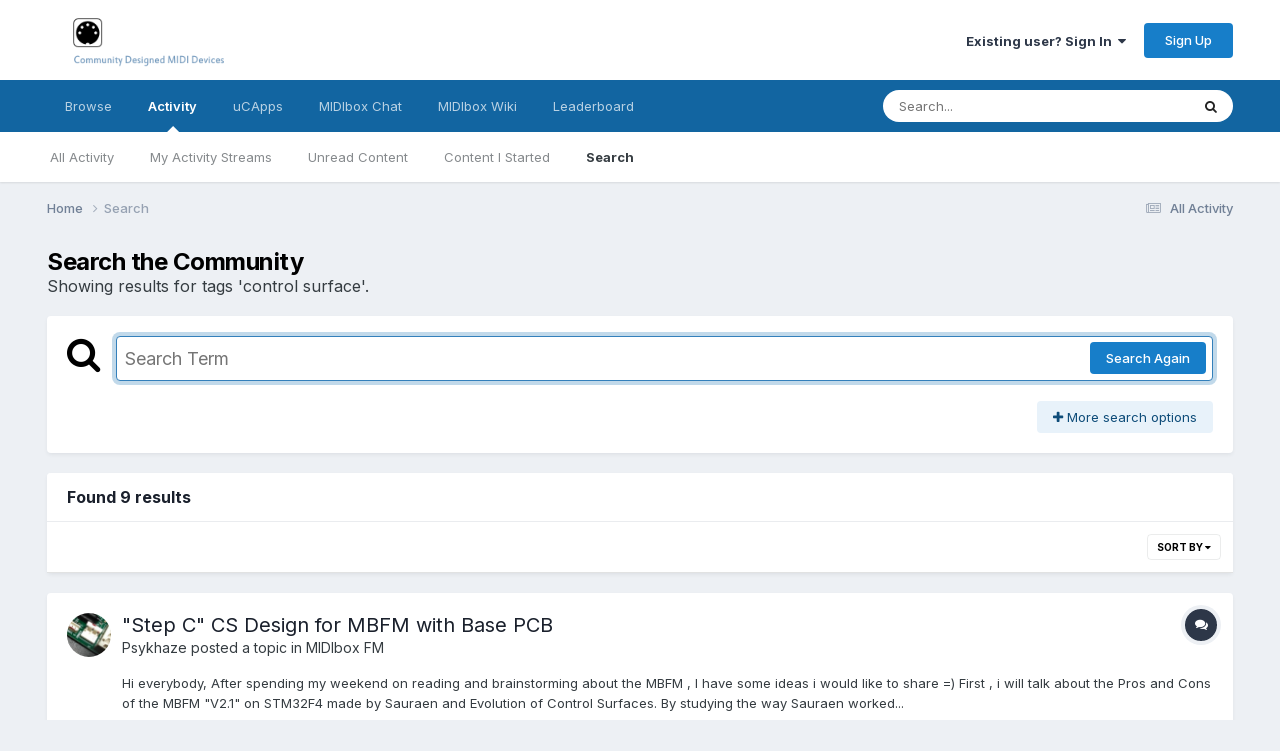

--- FILE ---
content_type: text/html;charset=UTF-8
request_url: http://midibox.org/forums/tags/control%20surface/
body_size: 25104
content:
<!DOCTYPE html>
<html lang="en-US" dir="ltr">
	<head>
		<meta charset="utf-8">
        
		<title>Showing results for tags &#039;control surface&#039;. - MIDIbox Forum</title>
		
		
		
		

	<meta name="viewport" content="width=device-width, initial-scale=1">


	
	
		<meta property="og:image" content="http://midibox.org/forums/uploads/monthly_2015_08/1_1_logo.png.fb357679db77e519a4eeda0ef1c66d57.png">
	


	<meta name="twitter:card" content="summary_large_image" />




	
		
			
				<meta name="robots" content="noindex">
			
		
	

	
		
			
				<meta property="og:site_name" content="MIDIbox Forum">
			
		
	

	
		
			
				<meta property="og:locale" content="en_US">
			
		
	






<link rel="manifest" href="http://midibox.org/forums/manifest.webmanifest/">
<meta name="msapplication-config" content="http://midibox.org/forums/browserconfig.xml/">
<meta name="msapplication-starturl" content="/">
<meta name="application-name" content="MIDIbox Forum">
<meta name="apple-mobile-web-app-title" content="MIDIbox Forum">

	<meta name="theme-color" content="#ffffff">










<link rel="preload" href="//midibox.org/forums/applications/core/interface/font/fontawesome-webfont.woff2?v=4.7.0" as="font" crossorigin="anonymous">
		


	<link rel="preconnect" href="https://fonts.googleapis.com">
	<link rel="preconnect" href="https://fonts.gstatic.com" crossorigin>
	
		<link href="https://fonts.googleapis.com/css2?family=Inter:wght@300;400;500;600;700&display=swap" rel="stylesheet">
	



	<link rel='stylesheet' href='http://midibox.org/forums/uploads/css_built_1/341e4a57816af3ba440d891ca87450ff_framework.css?v=721852888d1739700704' media='all'>

	<link rel='stylesheet' href='http://midibox.org/forums/uploads/css_built_1/05e81b71abe4f22d6eb8d1a929494829_responsive.css?v=721852888d1739700704' media='all'>

	<link rel='stylesheet' href='http://midibox.org/forums/uploads/css_built_1/90eb5adf50a8c640f633d47fd7eb1778_core.css?v=721852888d1739700704' media='all'>

	<link rel='stylesheet' href='http://midibox.org/forums/uploads/css_built_1/5a0da001ccc2200dc5625c3f3934497d_core_responsive.css?v=721852888d1739700704' media='all'>

	<link rel='stylesheet' href='http://midibox.org/forums/uploads/css_built_1/f2ef08fd7eaff94a9763df0d2e2aaa1f_streams.css?v=721852888d1739700704' media='all'>

	<link rel='stylesheet' href='http://midibox.org/forums/uploads/css_built_1/802f8406e60523fd5b2af0bb4d7ccf04_search.css?v=721852888d1739700704' media='all'>

	<link rel='stylesheet' href='http://midibox.org/forums/uploads/css_built_1/ae8d39c59d6f1b4d32a059629f12aaf5_search_responsive.css?v=721852888d1739700704' media='all'>

	<link rel='stylesheet' href='http://midibox.org/forums/uploads/css_built_1/8a32dcbf06236254181d222455063219_global.css?v=721852888d1739700704' media='all'>





<link rel='stylesheet' href='http://midibox.org/forums/uploads/css_built_1/258adbb6e4f3e83cd3b355f84e3fa002_custom.css?v=721852888d1739700704' media='all'>




		
		

	
	<link rel='shortcut icon' href='http://midibox.org/forums/uploads/monthly_2015_08/favicon.ico.b52c9068972aafa656d20e0bc4788226.ico' type="image/x-icon">

	</head>
	<body class='ipsApp ipsApp_front ipsJS_none ipsClearfix' data-controller='core.front.core.app' data-message="" data-pageApp='core' data-pageLocation='front' data-pageModule='search' data-pageController='search'   >
		
        

        

		<a href='#ipsLayout_mainArea' class='ipsHide' title='Go to main content on this page' accesskey='m'>Jump to content</a>
		





		<div id='ipsLayout_header' class='ipsClearfix'>
			<header>
				<div class='ipsLayout_container'>
					


<a href='http://midibox.org/forums/' id='elLogo' accesskey='1'><img src="http://midibox.org/forums/uploads/monthly_2015_08/1_1_logo.png.bef698da0ead1d57ece761244d0a0ac8.png" alt='MIDIbox Forum'></a>

					
						

	<ul id='elUserNav' class='ipsList_inline cSignedOut ipsResponsive_showDesktop'>
		
        
		
        
        
            
            <li id='elSignInLink'>
                <a href='http://midibox.org/forums/login/' data-ipsMenu-closeOnClick="false" data-ipsMenu id='elUserSignIn'>
                    Existing user? Sign In &nbsp;<i class='fa fa-caret-down'></i>
                </a>
                
<div id='elUserSignIn_menu' class='ipsMenu ipsMenu_auto ipsHide'>
	<form accept-charset='utf-8' method='post' action='http://midibox.org/forums/login/'>
		<input type="hidden" name="csrfKey" value="580dbb3d54d42161503ed92009e5152a">
		<input type="hidden" name="ref" value="aHR0cDovL21pZGlib3gub3JnL2ZvcnVtcy90YWdzL2NvbnRyb2wlMjBzdXJmYWNlLw==">
		<div data-role="loginForm">
			
			
			
				
<div class="ipsPad ipsForm ipsForm_vertical">
	<h4 class="ipsType_sectionHead">Sign In</h4>
	<br><br>
	<ul class='ipsList_reset'>
		<li class="ipsFieldRow ipsFieldRow_noLabel ipsFieldRow_fullWidth">
			
			
				<input type="email" placeholder="Email Address" name="auth" autocomplete="email">
			
		</li>
		<li class="ipsFieldRow ipsFieldRow_noLabel ipsFieldRow_fullWidth">
			<input type="password" placeholder="Password" name="password" autocomplete="current-password">
		</li>
		<li class="ipsFieldRow ipsFieldRow_checkbox ipsClearfix">
			<span class="ipsCustomInput">
				<input type="checkbox" name="remember_me" id="remember_me_checkbox" value="1" checked aria-checked="true">
				<span></span>
			</span>
			<div class="ipsFieldRow_content">
				<label class="ipsFieldRow_label" for="remember_me_checkbox">Remember me</label>
				<span class="ipsFieldRow_desc">Not recommended on shared computers</span>
			</div>
		</li>
		<li class="ipsFieldRow ipsFieldRow_fullWidth">
			<button type="submit" name="_processLogin" value="usernamepassword" class="ipsButton ipsButton_primary ipsButton_small" id="elSignIn_submit">Sign In</button>
			
				<p class="ipsType_right ipsType_small">
					
						<a href='http://midibox.org/forums/lostpassword/' data-ipsDialog data-ipsDialog-title='Forgot your password?'>
					
					Forgot your password?</a>
				</p>
			
		</li>
	</ul>
</div>
			
		</div>
	</form>
</div>
            </li>
            
        
		
			<li>
				
					<a href='http://midibox.org/forums/register/'  id='elRegisterButton' class='ipsButton ipsButton_normal ipsButton_primary'>Sign Up</a>
				
			</li>
		
	</ul>

						
<ul class='ipsMobileHamburger ipsList_reset ipsResponsive_hideDesktop'>
	<li data-ipsDrawer data-ipsDrawer-drawerElem='#elMobileDrawer'>
		<a href='#' >
			
			
				
			
			
			
			<i class='fa fa-navicon'></i>
		</a>
	</li>
</ul>
					
				</div>
			</header>
			

	<nav data-controller='core.front.core.navBar' class=' ipsResponsive_showDesktop'>
		<div class='ipsNavBar_primary ipsLayout_container '>
			<ul data-role="primaryNavBar" class='ipsClearfix'>
				


	
		
		
		<li  id='elNavSecondary_1' data-role="navBarItem" data-navApp="core" data-navExt="CustomItem">
			
			
				<a href="http://midibox.org/forums/"  data-navItem-id="1" >
					Browse<span class='ipsNavBar_active__identifier'></span>
				</a>
			
			
				<ul class='ipsNavBar_secondary ipsHide' data-role='secondaryNavBar'>
					


	
		
		
		<li  id='elNavSecondary_8' data-role="navBarItem" data-navApp="forums" data-navExt="Forums">
			
			
				<a href="http://midibox.org/forums/"  data-navItem-id="8" >
					Forums<span class='ipsNavBar_active__identifier'></span>
				</a>
			
			
		</li>
	
	

	
		
		
		<li  id='elNavSecondary_9' data-role="navBarItem" data-navApp="blog" data-navExt="Blogs">
			
			
				<a href="http://midibox.org/forums/blogs/"  data-navItem-id="9" >
					Blogs<span class='ipsNavBar_active__identifier'></span>
				</a>
			
			
		</li>
	
	

	
		
		
		<li  id='elNavSecondary_10' data-role="navBarItem" data-navApp="gallery" data-navExt="Gallery">
			
			
				<a href="http://midibox.org/forums/gallery/"  data-navItem-id="10" >
					Gallery<span class='ipsNavBar_active__identifier'></span>
				</a>
			
			
		</li>
	
	

	
		
		
		<li  id='elNavSecondary_12' data-role="navBarItem" data-navApp="core" data-navExt="Guidelines">
			
			
				<a href="http://midibox.org/forums/guidelines/"  data-navItem-id="12" >
					Guidelines<span class='ipsNavBar_active__identifier'></span>
				</a>
			
			
		</li>
	
	

	
		
		
		<li  id='elNavSecondary_13' data-role="navBarItem" data-navApp="core" data-navExt="StaffDirectory">
			
			
				<a href="http://midibox.org/forums/staff/"  data-navItem-id="13" >
					Staff<span class='ipsNavBar_active__identifier'></span>
				</a>
			
			
		</li>
	
	

	
		
		
		<li  id='elNavSecondary_14' data-role="navBarItem" data-navApp="core" data-navExt="OnlineUsers">
			
			
				<a href="http://midibox.org/forums/online/"  data-navItem-id="14" >
					Online Users<span class='ipsNavBar_active__identifier'></span>
				</a>
			
			
		</li>
	
	

					<li class='ipsHide' id='elNavigationMore_1' data-role='navMore'>
						<a href='#' data-ipsMenu data-ipsMenu-appendTo='#elNavigationMore_1' id='elNavigationMore_1_dropdown'>More <i class='fa fa-caret-down'></i></a>
						<ul class='ipsHide ipsMenu ipsMenu_auto' id='elNavigationMore_1_dropdown_menu' data-role='moreDropdown'></ul>
					</li>
				</ul>
			
		</li>
	
	

	
		
		
			
		
		<li class='ipsNavBar_active' data-active id='elNavSecondary_2' data-role="navBarItem" data-navApp="core" data-navExt="CustomItem">
			
			
				<a href="http://midibox.org/forums/discover/"  data-navItem-id="2" data-navDefault>
					Activity<span class='ipsNavBar_active__identifier'></span>
				</a>
			
			
				<ul class='ipsNavBar_secondary ' data-role='secondaryNavBar'>
					


	
		
		
		<li  id='elNavSecondary_3' data-role="navBarItem" data-navApp="core" data-navExt="AllActivity">
			
			
				<a href="http://midibox.org/forums/discover/"  data-navItem-id="3" >
					All Activity<span class='ipsNavBar_active__identifier'></span>
				</a>
			
			
		</li>
	
	

	
		
		
		<li  id='elNavSecondary_4' data-role="navBarItem" data-navApp="core" data-navExt="YourActivityStreams">
			
			
				<a href="#"  data-navItem-id="4" >
					My Activity Streams<span class='ipsNavBar_active__identifier'></span>
				</a>
			
			
		</li>
	
	

	
		
		
		<li  id='elNavSecondary_5' data-role="navBarItem" data-navApp="core" data-navExt="YourActivityStreamsItem">
			
			
				<a href="http://midibox.org/forums/discover/unread/"  data-navItem-id="5" >
					Unread Content<span class='ipsNavBar_active__identifier'></span>
				</a>
			
			
		</li>
	
	

	
		
		
		<li  id='elNavSecondary_6' data-role="navBarItem" data-navApp="core" data-navExt="YourActivityStreamsItem">
			
			
				<a href="http://midibox.org/forums/discover/content-started/"  data-navItem-id="6" >
					Content I Started<span class='ipsNavBar_active__identifier'></span>
				</a>
			
			
		</li>
	
	

	
		
		
			
		
		<li class='ipsNavBar_active' data-active id='elNavSecondary_7' data-role="navBarItem" data-navApp="core" data-navExt="Search">
			
			
				<a href="http://midibox.org/forums/search/"  data-navItem-id="7" data-navDefault>
					Search<span class='ipsNavBar_active__identifier'></span>
				</a>
			
			
		</li>
	
	

					<li class='ipsHide' id='elNavigationMore_2' data-role='navMore'>
						<a href='#' data-ipsMenu data-ipsMenu-appendTo='#elNavigationMore_2' id='elNavigationMore_2_dropdown'>More <i class='fa fa-caret-down'></i></a>
						<ul class='ipsHide ipsMenu ipsMenu_auto' id='elNavigationMore_2_dropdown_menu' data-role='moreDropdown'></ul>
					</li>
				</ul>
			
		</li>
	
	

	
		
		
		<li  id='elNavSecondary_15' data-role="navBarItem" data-navApp="core" data-navExt="CustomItem">
			
			
				<a href="http://uCApps.de"  data-navItem-id="15" >
					uCApps<span class='ipsNavBar_active__identifier'></span>
				</a>
			
			
		</li>
	
	

	
		
		
		<li  id='elNavSecondary_16' data-role="navBarItem" data-navApp="core" data-navExt="CustomItem">
			
			
				<a href="https://discord.gg/V3uK88p" target='_blank' rel="noopener" data-navItem-id="16" >
					MIDIbox Chat<span class='ipsNavBar_active__identifier'></span>
				</a>
			
			
		</li>
	
	

	
		
		
		<li  id='elNavSecondary_17' data-role="navBarItem" data-navApp="core" data-navExt="CustomItem">
			
			
				<a href="http://wiki.midibox.org/" target='_blank' rel="noopener" data-navItem-id="17" >
					MIDIbox Wiki<span class='ipsNavBar_active__identifier'></span>
				</a>
			
			
		</li>
	
	

	
	

	
	

	
		
		
		<li  id='elNavSecondary_20' data-role="navBarItem" data-navApp="core" data-navExt="Leaderboard">
			
			
				<a href="http://midibox.org/forums/leaderboard/"  data-navItem-id="20" >
					Leaderboard<span class='ipsNavBar_active__identifier'></span>
				</a>
			
			
		</li>
	
	

				<li class='ipsHide' id='elNavigationMore' data-role='navMore'>
					<a href='#' data-ipsMenu data-ipsMenu-appendTo='#elNavigationMore' id='elNavigationMore_dropdown'>More</a>
					<ul class='ipsNavBar_secondary ipsHide' data-role='secondaryNavBar'>
						<li class='ipsHide' id='elNavigationMore_more' data-role='navMore'>
							<a href='#' data-ipsMenu data-ipsMenu-appendTo='#elNavigationMore_more' id='elNavigationMore_more_dropdown'>More <i class='fa fa-caret-down'></i></a>
							<ul class='ipsHide ipsMenu ipsMenu_auto' id='elNavigationMore_more_dropdown_menu' data-role='moreDropdown'></ul>
						</li>
					</ul>
				</li>
			</ul>
			

	<div id="elSearchWrapper">
		<div id='elSearch' data-controller="core.front.core.quickSearch">
			<form accept-charset='utf-8' action='//midibox.org/forums/search/?do=quicksearch' method='post'>
                <input type='search' id='elSearchField' placeholder='Search...' name='q' autocomplete='off' aria-label='Search'>
                <details class='cSearchFilter'>
                    <summary class='cSearchFilter__text'></summary>
                    <ul class='cSearchFilter__menu'>
                        
                        <li><label><input type="radio" name="type" value="all"  checked><span class='cSearchFilter__menuText'>Everywhere</span></label></li>
                        
                        
                            <li><label><input type="radio" name="type" value="core_statuses_status"><span class='cSearchFilter__menuText'>Status Updates</span></label></li>
                        
                            <li><label><input type="radio" name="type" value="forums_topic"><span class='cSearchFilter__menuText'>Topics</span></label></li>
                        
                            <li><label><input type="radio" name="type" value="blog_entry"><span class='cSearchFilter__menuText'>Blog Entries</span></label></li>
                        
                            <li><label><input type="radio" name="type" value="gallery_image"><span class='cSearchFilter__menuText'>Images</span></label></li>
                        
                            <li><label><input type="radio" name="type" value="gallery_album_item"><span class='cSearchFilter__menuText'>Albums</span></label></li>
                        
                            <li><label><input type="radio" name="type" value="core_members"><span class='cSearchFilter__menuText'>Members</span></label></li>
                        
                    </ul>
                </details>
				<button class='cSearchSubmit' type="submit" aria-label='Search'><i class="fa fa-search"></i></button>
			</form>
		</div>
	</div>

		</div>
	</nav>

			
<ul id='elMobileNav' class='ipsResponsive_hideDesktop' data-controller='core.front.core.mobileNav'>
	
		
			<li id='elMobileBreadcrumb'>
				<a href='http://midibox.org/forums/'>
					<span>Home</span>
				</a>
			</li>
		
	
	
	
	<li >
		<a data-action="defaultStream" href='http://midibox.org/forums/discover/'><i class="fa fa-newspaper-o" aria-hidden="true"></i></a>
	</li>

	

	
		<li class='ipsJS_show'>
			<a href='http://midibox.org/forums/search/'><i class='fa fa-search'></i></a>
		</li>
	
</ul>
		</div>
		<main id='ipsLayout_body' class='ipsLayout_container'>
			<div id='ipsLayout_contentArea'>
				<div id='ipsLayout_contentWrapper'>
					
<nav class='ipsBreadcrumb ipsBreadcrumb_top ipsFaded_withHover'>
	

	<ul class='ipsList_inline ipsPos_right'>
		
		<li >
			<a data-action="defaultStream" class='ipsType_light '  href='http://midibox.org/forums/discover/'><i class="fa fa-newspaper-o" aria-hidden="true"></i> <span>All Activity</span></a>
		</li>
		
	</ul>

	<ul data-role="breadcrumbList">
		<li>
			<a title="Home" href='http://midibox.org/forums/'>
				<span>Home <i class='fa fa-angle-right'></i></span>
			</a>
		</li>
		
		
			<li>
				
					<a href='http://midibox.org/forums/search/'>
						<span>Search </span>
					</a>
				
			</li>
		
	</ul>
</nav>
					
					<div id='ipsLayout_mainArea'>
						
						
						
						

	




						

<div data-controller='core.front.search.main' data-baseURL='http://midibox.org/forums/search/'>
	<div class='ipsResponsive_hidePhone ipsPageHeader'>
		<h1 class='ipsType_pageTitle'>Search the Community</h1>
		<p class='ipsType_reset ipsType_large ' data-role='searchBlurb'>Showing results for tags &#039;control surface&#039;.</p>
	</div>
	
	

	<div class='ipsBox ipsPadding ipsResponsive_pull ipsMargin_top' data-controller='core.front.search.filters' id='elSearchFilters'>
		


<form accept-charset='utf-8' class="ipsForm ipsForm_vertical" method='post' action='http://midibox.org/forums/tags/control%20surface/' data-ipsForm id='elSearchFilters_content'>
	<input type="hidden" name="form_submitted" value="1">
	
		<input type="hidden" name="csrfKey" value="580dbb3d54d42161503ed92009e5152a">
	
		<input type="hidden" name="sortby" value="relevancy">
	

	

	<div class='ipsFlex ipsFlex-ai:start ipsGap cSearchMainBar'>
		<button type='submit' class='ipsFlex-flex:00 cSearchPretendButton' tabindex='-1'><i class='fa fa-search ipsType_huge'></i></button>
		<div class='ipsFlex-flex:11'>
			<div class='cSearchWrapper'>
				<input type='text' id='elMainSearchInput' name='q' value='' placeholder='Search Term' autofocus class='ipsField_primary ipsField_fullWidth'>
				<div class='cSearchWrapper__button'>
					<button type='submit' id='elSearchSubmit' class='ipsButton ipsButton_primary ipsButton_verySmall ipsPos_right ipsResponsive_hidePhone ' data-action='searchAgain'>Search Again</button>
				</div>
			</div>
			<div class='ipsFlex ipsFlex-ai:center ipsFlex-fw:wrap'>
				<div class='ipsFlex-flex:11 ipsType_brandedLinks'>
					<div class='ipsMargin_top' data-role="hints">
					

			
				</div>
				</div>
				<div>
					<p class='ipsType_reset ipsMargin_top ' data-action='showFilters'>
						<a href='#' class='ipsButton ipsButton_light ipsButton_verySmall'><i class='fa fa-plus'></i> More search options</a>
					</p>
				</div>
			</div>
		</div>
	</div>

	<div data-role='searchFilters' class='ipsSpacer_top ipsBox ipsBox--child ipsHide'>
		
		<div class='ipsTabs ipsTabs_stretch ipsClearfix' id='elTabs_search' data-ipsTabBar data-ipsTabBar-contentArea='#elTabs_search_content'>
			<a href="#elTabs_search" data-action="expandTabs"><i class="fa fa-caret-down"></i></a>
			<ul role='tablist'>
				<li>
					<a href='#' id="elTab_searchContent" class="ipsTabs_item ipsTabs_activeItem ipsType_center" title="Search in our content" role="tab" aria-selected="true">
						Content Search
					</a>
				</li>
				<li>
					<a href='#' id="elTab_searchMembers" class="ipsTabs_item  ipsType_center" title="Search our members" role="tab" >
						Member Search
					</a>
				</li>
			</ul>
		</div>
		
		<section id='elTabs_search_content' class='ipsTabs_panels'>
			<div id='ipsTabs_elTabs_search_elTab_searchContent_panel' class='ipsTabs_panel' data-tabType='content'>
				<div class='ipsPad_double'>
					<div class=''>		
						<ul class='ipsList_reset'>
							
								
									<li class='ipsSpacer_half  ipsFieldRow_fullWidth' data-role='searchTags'>
										<h3 class="ipsType_reset ipsType_large cStreamForm_title ipsSpacer_bottom ipsSpacer_half">Search By Tags</h3>
										


	





	
		


<div>

<textarea
	name="tags"
	id='elInput_tags'
	class=""
	
	
	
	
	data-ipsAutocomplete
	
	data-ipsAutocomplete-forceLower
	data-ipsAutocomplete-lang='ac_optional'
	
	
	
	
	
	
	
	
	
	data-ipsAutocomplete-minimized
>control surface</textarea>




</div>









										<span class='ipsType_light ipsType_small'>Type tags separated by commas.</span>
									</li>
								
								
									<li class='ipsSpacer_top ipsSpacer_half ipsHide' data-role='searchTermsOrTags'>
										<ul class='ipsFieldRow_content ipsList_reset'>
											<li class='ipsFieldRow_inlineCheckbox'>
												<span class='ipsCustomInput'>
													<input type='radio' name="eitherTermsOrTags" value="or" id='elRadio_eitherTermsOrTags_or' checked>
													<span></span>
												</span> <label for='elRadio_eitherTermsOrTags_or'>Match term <strong>OR</strong> tags</label>
											</li>
											<li class='ipsFieldRow_inlineCheckbox'>
												<span class='ipsCustomInput'>
													<input type='radio' name="eitherTermsOrTags" value="and" id='elRadio_eitherTermsOrTags_and' >
													<span></span>
												</span> <label for='elRadio_eitherTermsOrTags_and'>Match term <strong>AND</strong> tags</label>
											</li>
										</ul>
									</li>
								
							
							
								<li class='ipsSpacer_top ipsHide ipsFieldRow_fullWidth' data-role='searchAuthors'>
									<h3 class="ipsType_reset ipsType_large cStreamForm_title ipsSpacer_bottom ipsSpacer_half">Search By Author</h3>
									


	






<div>

<textarea
	name="author"
	id='elInput_author'
	class=""
	
	
	
	
	data-ipsAutocomplete
	
	
	data-ipsAutocomplete-lang='mem_optional'
	data-ipsAutocomplete-maxItems='1'
	
		data-ipsAutocomplete-unique
	
	
		data-ipsAutocomplete-dataSource="http://midibox.org/forums/index.php?app=core&amp;module=system&amp;controller=ajax&amp;do=findMember"
		data-ipsAutocomplete-queryParam='input'
	
	
		data-ipsAutocomplete-resultItemTemplate="core.autocomplete.memberItem"
	
	
	
	data-ipsAutocomplete-minAjaxLength='3'
	data-ipsAutocomplete-disallowedCharacters='[]'
	data-ipsAutocomplete-commaTrigger='false'
	
></textarea>




</div>









								</li>
							
						</ul>
						
							<ul class="ipsList_inline ipsType_normal ipsJS_show">
								
								
									<li><a href="#" data-action="searchByAuthors" data-opens='searchAuthors'><i class="fa fa-plus"></i> Search By Author</a></li>
								
							</ul>
						
					</div>

					<div class='ipsGrid ipsGrid_collapsePhone ipsSpacer_top ipsSpacer_double'>
						
							
							<div class='ipsGrid_span3'>
								<h3 class="ipsType_reset ipsType_large cStreamForm_title ipsSpacer_bottom ipsSpacer_half">Content Type</h3>
								<ul class="ipsSideMenu_list ipsSideMenu_withRadios ipsSideMenu_small ipsType_normal" data-role='searchApp' data-ipsSideMenu data-ipsSideMenu-type="radio" data-ipsSideMenu-responsive="false">
									
										
										<li>
											<span id='elSearchToggle_' class='ipsSideMenu_item ipsSideMenu_itemActive' data-ipsMenuValue=''>
												<input type="radio" name="type" value="" checked id="elRadio_type_" data-control="toggle" data-toggles="club" data-toggle-visibleCheck='#elSearchToggle_'>
												<label for='elRadio_type_' id='elField_type__label' data-role='searchAppTitle'>All Content</label>
											</span>
										</li>
									
										
										<li>
											<span id='elSearchToggle_core_statuses_status' class='ipsSideMenu_item ' data-ipsMenuValue='core_statuses_status'>
												<input type="radio" name="type" value="core_statuses_status"  id="elRadio_type_core_statuses_status" data-control="toggle" data-toggles="core_statuses_status_node,search_min_comments" data-toggle-visibleCheck='#elSearchToggle_core_statuses_status'>
												<label for='elRadio_type_core_statuses_status' id='elField_type_core_statuses_status_label' data-role='searchAppTitle'>Status Updates</label>
											</span>
										</li>
									
										
										<li>
											<span id='elSearchToggle_forums_topic' class='ipsSideMenu_item ' data-ipsMenuValue='forums_topic'>
												<input type="radio" name="type" value="forums_topic"  id="elRadio_type_forums_topic" data-control="toggle" data-toggles="forums_topic_node,search_min_views,search_min_replies" data-toggle-visibleCheck='#elSearchToggle_forums_topic'>
												<label for='elRadio_type_forums_topic' id='elField_type_forums_topic_label' data-role='searchAppTitle'>Topics</label>
											</span>
										</li>
									
										
										<li>
											<span id='elSearchToggle_blog_entry' class='ipsSideMenu_item ' data-ipsMenuValue='blog_entry'>
												<input type="radio" name="type" value="blog_entry"  id="elRadio_type_blog_entry" data-control="toggle" data-toggles="blog_entry_node,search_min_views,search_min_comments" data-toggle-visibleCheck='#elSearchToggle_blog_entry'>
												<label for='elRadio_type_blog_entry' id='elField_type_blog_entry_label' data-role='searchAppTitle'>Blog Entries</label>
											</span>
										</li>
									
										
										<li>
											<span id='elSearchToggle_gallery_image' class='ipsSideMenu_item ' data-ipsMenuValue='gallery_image'>
												<input type="radio" name="type" value="gallery_image"  id="elRadio_type_gallery_image" data-control="toggle" data-toggles="gallery_image_node,search_min_views,search_min_comments,search_min_reviews" data-toggle-visibleCheck='#elSearchToggle_gallery_image'>
												<label for='elRadio_type_gallery_image' id='elField_type_gallery_image_label' data-role='searchAppTitle'>Images</label>
											</span>
										</li>
									
										
										<li>
											<span id='elSearchToggle_gallery_album_item' class='ipsSideMenu_item ' data-ipsMenuValue='gallery_album_item'>
												<input type="radio" name="type" value="gallery_album_item"  id="elRadio_type_gallery_album_item" data-control="toggle" data-toggles="gallery_album_item_node,search_min_views,search_min_comments,search_min_reviews" data-toggle-visibleCheck='#elSearchToggle_gallery_album_item'>
												<label for='elRadio_type_gallery_album_item' id='elField_type_gallery_album_item_label' data-role='searchAppTitle'>Albums</label>
											</span>
										</li>
									
								</ul>
								
								
									<br>
									
										<div id="forums_topic_node">
											<h3 class="ipsType_reset ipsType_large cStreamForm_title ipsSpacer_bottom ipsSpacer_half">Forums</h3>
											
<div class='ipsSelectTree ipsJS_show' data-name='forums_topic_node' data-ipsSelectTree data-ipsSelectTree-url="http://midibox.org/forums/tags/control%20surface/?_nodeSelectName=forums_topic_node" data-ipsSelectTree-multiple data-ipsSelectTree-selected='[]'>
	<input type="hidden" name="forums_topic_node" value="" data-role="nodeValue">
	<div class='ipsSelectTree_value ipsSelectTree_placeholder'></div>
	<span class='ipsSelectTree_expand'><i class='fa fa-chevron-down'></i></span>
	<div class='ipsSelectTree_nodes ipsHide'>
		<div data-role='nodeList' class='ipsScrollbar'>
			
				

	<ul class='ipsList_reset'>
		
			
				<li>
					
						
							<div class='ipsSelectTree_item ipsSelectTree_itemDisabled ipsSelectTree_withChildren ipsSelectTree_itemOpen' data-id="1" data-breadcrumb='[]' data-childrenloaded="true">
								
									<a href='#' data-action="getChildren" class='ipsSelectTree_toggle'></a>
								
								<span data-role="nodeTitle">
									
										Top
									
								</span>
							</div>
							
								<div data-role="childWrapper">
									

	<ul class='ipsList_reset'>
		
			
				<li>
					
						<div data-action="nodeSelect" class='ipsSelectTree_item  ' data-id="7" data-breadcrumb='[&quot;Top&quot;]'  >
							
							<span data-role="nodeTitle">
								
									Latest News
								
							</span>
						</div>
						
					
				</li>
			
		
			
				<li>
					
						<div data-action="nodeSelect" class='ipsSelectTree_item  ' data-id="40" data-breadcrumb='[&quot;Top&quot;]'  >
							
							<span data-role="nodeTitle">
								
									Bulk Orders
								
							</span>
						</div>
						
					
				</li>
			
		
		
	</ul>

								</div>
							
						
					
				</li>
			
		
			
				<li>
					
						
							<div class='ipsSelectTree_item ipsSelectTree_itemDisabled ipsSelectTree_withChildren ipsSelectTree_itemOpen' data-id="2" data-breadcrumb='[]' data-childrenloaded="true">
								
									<a href='#' data-action="getChildren" class='ipsSelectTree_toggle'></a>
								
								<span data-role="nodeTitle">
									
										Construction
									
								</span>
							</div>
							
								<div data-role="childWrapper">
									

	<ul class='ipsList_reset'>
		
			
				<li>
					
						<div data-action="nodeSelect" class='ipsSelectTree_item  ' data-id="46" data-breadcrumb='[&quot;Construction&quot;]'  >
							
							<span data-role="nodeTitle">
								
									MIDIbox NG
								
							</span>
						</div>
						
					
				</li>
			
		
			
				<li>
					
						<div data-action="nodeSelect" class='ipsSelectTree_item  ' data-id="34" data-breadcrumb='[&quot;Construction&quot;]'  >
							
							<span data-role="nodeTitle">
								
									MIDIbox HUIs
								
							</span>
						</div>
						
					
				</li>
			
		
			
				<li>
					
						<div data-action="nodeSelect" class='ipsSelectTree_item  ' data-id="33" data-breadcrumb='[&quot;Construction&quot;]'  >
							
							<span data-role="nodeTitle">
								
									MIDIbox SEQ
								
							</span>
						</div>
						
					
				</li>
			
		
			
				<li>
					
						<div data-action="nodeSelect" class='ipsSelectTree_item  ' data-id="31" data-breadcrumb='[&quot;Construction&quot;]'  >
							
							<span data-role="nodeTitle">
								
									MIDIbox SID
								
							</span>
						</div>
						
					
				</li>
			
		
			
				<li>
					
						<div data-action="nodeSelect" class='ipsSelectTree_item  ' data-id="32" data-breadcrumb='[&quot;Construction&quot;]'  >
							
							<span data-role="nodeTitle">
								
									MIDIbox FM
								
							</span>
						</div>
						
					
				</li>
			
		
			
				<li>
					
						<div data-action="nodeSelect" class='ipsSelectTree_item  ' data-id="43" data-breadcrumb='[&quot;Construction&quot;]'  >
							
							<span data-role="nodeTitle">
								
									MIDIbox BLM
								
							</span>
						</div>
						
					
				</li>
			
		
			
				<li>
					
						<div data-action="nodeSelect" class='ipsSelectTree_item  ' data-id="39" data-breadcrumb='[&quot;Construction&quot;]'  >
							
							<span data-role="nodeTitle">
								
									MIDIbox User Projects
								
							</span>
						</div>
						
					
				</li>
			
		
			
				<li>
					
						<div data-action="nodeSelect" class='ipsSelectTree_item  ' data-id="11" data-breadcrumb='[&quot;Construction&quot;]'  >
							
							<span data-role="nodeTitle">
								
									MIDIfication
								
							</span>
						</div>
						
					
				</li>
			
		
			
				<li>
					
						<div data-action="nodeSelect" class='ipsSelectTree_item  ' data-id="8" data-breadcrumb='[&quot;Construction&quot;]'  >
							
							<span data-role="nodeTitle">
								
									Design Concepts
								
							</span>
						</div>
						
					
				</li>
			
		
			
				<li>
					
						<div data-action="nodeSelect" class='ipsSelectTree_item  ' data-id="9" data-breadcrumb='[&quot;Construction&quot;]'  >
							
							<span data-role="nodeTitle">
								
									Parts Questions
								
							</span>
						</div>
						
					
				</li>
			
		
			
				<li>
					
						<div data-action="nodeSelect" class='ipsSelectTree_item  ' data-id="10" data-breadcrumb='[&quot;Construction&quot;]'  >
							
							<span data-role="nodeTitle">
								
									Testing/Troubleshooting
								
							</span>
						</div>
						
					
				</li>
			
		
			
				<li>
					
						<div data-action="nodeSelect" class='ipsSelectTree_item  ' data-id="12" data-breadcrumb='[&quot;Construction&quot;]'  >
							
							<span data-role="nodeTitle">
								
									Tips &amp; Tricks
								
							</span>
						</div>
						
					
				</li>
			
		
			
				<li>
					
						<div data-action="nodeSelect" class='ipsSelectTree_item  ' data-id="13" data-breadcrumb='[&quot;Construction&quot;]'  >
							
							<span data-role="nodeTitle">
								
									MIDIbox Documentation Project
								
							</span>
						</div>
						
					
				</li>
			
		
		
	</ul>

								</div>
							
						
					
				</li>
			
		
			
				<li>
					
						
							<div class='ipsSelectTree_item ipsSelectTree_itemDisabled ipsSelectTree_withChildren ipsSelectTree_itemOpen' data-id="3" data-breadcrumb='[]' data-childrenloaded="true">
								
									<a href='#' data-action="getChildren" class='ipsSelectTree_toggle'></a>
								
								<span data-role="nodeTitle">
									
										Software
									
								</span>
							</div>
							
								<div data-role="childWrapper">
									

	<ul class='ipsList_reset'>
		
			
				<li>
					
						<div data-action="nodeSelect" class='ipsSelectTree_item  ' data-id="14" data-breadcrumb='[&quot;Software&quot;]'  >
							
							<span data-role="nodeTitle">
								
									MIDIbox Tools &amp; MIOS Studio
								
							</span>
						</div>
						
					
				</li>
			
		
			
				<li>
					
						<div data-action="nodeSelect" class='ipsSelectTree_item  ' data-id="30" data-breadcrumb='[&quot;Software&quot;]'  >
							
							<span data-role="nodeTitle">
								
									MIOS programming (C)
								
							</span>
						</div>
						
					
				</li>
			
		
			
				<li>
					
						<div data-action="nodeSelect" class='ipsSelectTree_item  ' data-id="15" data-breadcrumb='[&quot;Software&quot;]'  >
							
							<span data-role="nodeTitle">
								
									MIOS programming (Assembler)
								
							</span>
						</div>
						
					
				</li>
			
		
			
				<li>
					
						<div data-action="nodeSelect" class='ipsSelectTree_item  ' data-id="16" data-breadcrumb='[&quot;Software&quot;]'  >
							
							<span data-role="nodeTitle">
								
									MIOS toy of the week
								
							</span>
						</div>
						
					
				</li>
			
		
		
	</ul>

								</div>
							
						
					
				</li>
			
		
			
				<li>
					
						
							<div class='ipsSelectTree_item ipsSelectTree_itemDisabled ipsSelectTree_withChildren ipsSelectTree_itemOpen' data-id="4" data-breadcrumb='[]' data-childrenloaded="true">
								
									<a href='#' data-action="getChildren" class='ipsSelectTree_toggle'></a>
								
								<span data-role="nodeTitle">
									
										Miscellaneous
									
								</span>
							</div>
							
								<div data-role="childWrapper">
									

	<ul class='ipsList_reset'>
		
			
				<li>
					
						<div data-action="nodeSelect" class='ipsSelectTree_item  ' data-id="36" data-breadcrumb='[&quot;Miscellaneous&quot;]'  >
							
							<span data-role="nodeTitle">
								
									Fleamarket
								
							</span>
						</div>
						
					
				</li>
			
		
			
				<li>
					
						<div data-action="nodeSelect" class='ipsSelectTree_item  ' data-id="37" data-breadcrumb='[&quot;Miscellaneous&quot;]'  >
							
							<span data-role="nodeTitle">
								
									Sale Requests
								
							</span>
						</div>
						
					
				</li>
			
		
			
				<li>
					
						<div data-action="nodeSelect" class='ipsSelectTree_item  ' data-id="17" data-breadcrumb='[&quot;Miscellaneous&quot;]'  >
							
							<span data-role="nodeTitle">
								
									Miscellaneous
								
							</span>
						</div>
						
					
				</li>
			
		
			
				<li>
					
						<div data-action="nodeSelect" class='ipsSelectTree_item  ' data-id="18" data-breadcrumb='[&quot;Miscellaneous&quot;]'  >
							
							<span data-role="nodeTitle">
								
									Songs &amp; Sounds
								
							</span>
						</div>
						
					
				</li>
			
		
		
	</ul>

								</div>
							
						
					
				</li>
			
		
			
				<li>
					
						
							<div class='ipsSelectTree_item ipsSelectTree_itemDisabled ipsSelectTree_withChildren ipsSelectTree_itemOpen' data-id="5" data-breadcrumb='[]' data-childrenloaded="true">
								
									<a href='#' data-action="getChildren" class='ipsSelectTree_toggle'></a>
								
								<span data-role="nodeTitle">
									
										Archive
									
								</span>
							</div>
							
								<div data-role="childWrapper">
									

	<ul class='ipsList_reset'>
		
			
				<li>
					
						<div data-action="nodeSelect" class='ipsSelectTree_item  ' data-id="19" data-breadcrumb='[&quot;Archive&quot;]'  >
							
							<span data-role="nodeTitle">
								
									Parts Archive
								
							</span>
						</div>
						
					
				</li>
			
		
			
				<li>
					
						<div data-action="nodeSelect" class='ipsSelectTree_item  ' data-id="20" data-breadcrumb='[&quot;Archive&quot;]'  >
							
							<span data-role="nodeTitle">
								
									MIDIbox of the Week
								
							</span>
						</div>
						
					
				</li>
			
		
		
	</ul>

								</div>
							
						
					
				</li>
			
		
			
				<li>
					
						
							<div class='ipsSelectTree_item ipsSelectTree_itemDisabled ipsSelectTree_withChildren ipsSelectTree_itemOpen' data-id="6" data-breadcrumb='[]' data-childrenloaded="true">
								
									<a href='#' data-action="getChildren" class='ipsSelectTree_toggle'></a>
								
								<span data-role="nodeTitle">
									
										Multilingual
									
								</span>
							</div>
							
								<div data-role="childWrapper">
									

	<ul class='ipsList_reset'>
		
			
				<li>
					
						<div data-action="nodeSelect" class='ipsSelectTree_item  ' data-id="21" data-breadcrumb='[&quot;Multilingual&quot;]'  >
							
							<span data-role="nodeTitle">
								
									Nordisk
								
							</span>
						</div>
						
					
				</li>
			
		
			
				<li>
					
						<div data-action="nodeSelect" class='ipsSelectTree_item  ' data-id="22" data-breadcrumb='[&quot;Multilingual&quot;]'  >
							
							<span data-role="nodeTitle">
								
									Nederlands
								
							</span>
						</div>
						
					
				</li>
			
		
			
				<li>
					
						<div data-action="nodeSelect" class='ipsSelectTree_item  ' data-id="23" data-breadcrumb='[&quot;Multilingual&quot;]'  >
							
							<span data-role="nodeTitle">
								
									Deutsch
								
							</span>
						</div>
						
					
				</li>
			
		
			
				<li>
					
						<div data-action="nodeSelect" class='ipsSelectTree_item  ' data-id="24" data-breadcrumb='[&quot;Multilingual&quot;]'  >
							
							<span data-role="nodeTitle">
								
									Français
								
							</span>
						</div>
						
					
				</li>
			
		
			
				<li>
					
						<div data-action="nodeSelect" class='ipsSelectTree_item  ' data-id="25" data-breadcrumb='[&quot;Multilingual&quot;]'  >
							
							<span data-role="nodeTitle">
								
									Italiano
								
							</span>
						</div>
						
					
				</li>
			
		
			
				<li>
					
						<div data-action="nodeSelect" class='ipsSelectTree_item  ' data-id="26" data-breadcrumb='[&quot;Multilingual&quot;]'  >
							
							<span data-role="nodeTitle">
								
									Español
								
							</span>
						</div>
						
					
				</li>
			
		
			
				<li>
					
						<div data-action="nodeSelect" class='ipsSelectTree_item  ' data-id="44" data-breadcrumb='[&quot;Multilingual&quot;]'  >
							
							<span data-role="nodeTitle">
								
									Português
								
							</span>
						</div>
						
					
				</li>
			
		
			
				<li>
					
						<div data-action="nodeSelect" class='ipsSelectTree_item  ' data-id="27" data-breadcrumb='[&quot;Multilingual&quot;]'  >
							
							<span data-role="nodeTitle">
								
									Greek
								
							</span>
						</div>
						
					
				</li>
			
		
			
				<li>
					
						<div data-action="nodeSelect" class='ipsSelectTree_item  ' data-id="28" data-breadcrumb='[&quot;Multilingual&quot;]'  >
							
							<span data-role="nodeTitle">
								
									Russian
								
							</span>
						</div>
						
					
				</li>
			
		
			
				<li>
					
						<div data-action="nodeSelect" class='ipsSelectTree_item  ' data-id="29" data-breadcrumb='[&quot;Multilingual&quot;]'  >
							
							<span data-role="nodeTitle">
								
									Others
								
							</span>
						</div>
						
					
				</li>
			
		
		
	</ul>

								</div>
							
						
					
				</li>
			
		
		
	</ul>

			
		</div>
		
	</div>
</div>

<noscript>
	
		<a href="http://midibox.org/forums/tags/control%20surface/?_nodeSelectName=forums_topic_node&amp;_noJs=1">Click here to reload the page in order to enable certain features</a>
	
</noscript>
										</div>
									
										<div id="blog_entry_node">
											<h3 class="ipsType_reset ipsType_large cStreamForm_title ipsSpacer_bottom ipsSpacer_half">Blogs</h3>
											
<div class='ipsSelectTree ipsJS_show' data-name='blog_entry_node' data-ipsSelectTree data-ipsSelectTree-url="http://midibox.org/forums/tags/control%20surface/?_nodeSelectName=blog_entry_node" data-ipsSelectTree-multiple data-ipsSelectTree-selected='[]'>
	<input type="hidden" name="blog_entry_node" value="" data-role="nodeValue">
	<div class='ipsSelectTree_value ipsSelectTree_placeholder'></div>
	<span class='ipsSelectTree_expand'><i class='fa fa-chevron-down'></i></span>
	<div class='ipsSelectTree_nodes ipsHide'>
		<div data-role='nodeList' class='ipsScrollbar'>
			
				

	<ul class='ipsList_reset'>
		
			
				<li>
					
						<div data-action="nodeSelect" class='ipsSelectTree_item  ' data-id="1" data-breadcrumb='[]'  >
							
							<span data-role="nodeTitle">
								
									Twin-X&#039;s Blog
								
							</span>
						</div>
						
					
				</li>
			
		
			
				<li>
					
						<div data-action="nodeSelect" class='ipsSelectTree_item  ' data-id="2" data-breadcrumb='[]'  >
							
							<span data-role="nodeTitle">
								
									j00lz - MB-6582 Build Log
								
							</span>
						</div>
						
					
				</li>
			
		
			
				<li>
					
						<div data-action="nodeSelect" class='ipsSelectTree_item  ' data-id="3" data-breadcrumb='[]'  >
							
							<span data-role="nodeTitle">
								
									Project &quot;Desire MC1&quot;
								
							</span>
						</div>
						
					
				</li>
			
		
			
				<li>
					
						<div data-action="nodeSelect" class='ipsSelectTree_item  ' data-id="4" data-breadcrumb='[]'  >
							
							<span data-role="nodeTitle">
								
									MIDIbox Live
								
							</span>
						</div>
						
					
				</li>
			
		
			
				<li>
					
						<div data-action="nodeSelect" class='ipsSelectTree_item  ' data-id="5" data-breadcrumb='[]'  >
							
							<span data-role="nodeTitle">
								
									protofuse&#039;s Blog
								
							</span>
						</div>
						
					
				</li>
			
		
			
				<li>
					
						<div data-action="nodeSelect" class='ipsSelectTree_item  ' data-id="6" data-breadcrumb='[]'  >
							
							<span data-role="nodeTitle">
								
									Joeri&#039;s Blog
								
							</span>
						</div>
						
					
				</li>
			
		
			
				<li>
					
						<div data-action="nodeSelect" class='ipsSelectTree_item  ' data-id="7" data-breadcrumb='[]'  >
							
							<span data-role="nodeTitle">
								
									Phil&#039;s MBSEQv4
								
							</span>
						</div>
						
					
				</li>
			
		
			
				<li>
					
						<div data-action="nodeSelect" class='ipsSelectTree_item  ' data-id="8" data-breadcrumb='[]'  >
							
							<span data-role="nodeTitle">
								
									taximan&#039;s  home base
								
							</span>
						</div>
						
					
				</li>
			
		
			
				<li>
					
						<div data-action="nodeSelect" class='ipsSelectTree_item  ' data-id="9" data-breadcrumb='[]'  >
							
							<span data-role="nodeTitle">
								
									Kyo&#039;s Blog
								
							</span>
						</div>
						
					
				</li>
			
		
			
				<li>
					
						<div data-action="nodeSelect" class='ipsSelectTree_item  ' data-id="10" data-breadcrumb='[]'  >
							
							<span data-role="nodeTitle">
								
									Snoozr&#039;s Notes on Building an MB-6582
								
							</span>
						</div>
						
					
				</li>
			
		
			
				<li>
					
						<div data-action="nodeSelect" class='ipsSelectTree_item  ' data-id="11" data-breadcrumb='[]'  >
							
							<span data-role="nodeTitle">
								
									Amplification
								
							</span>
						</div>
						
					
				</li>
			
		
			
				<li>
					
						<div data-action="nodeSelect" class='ipsSelectTree_item  ' data-id="12" data-breadcrumb='[]'  >
							
							<span data-role="nodeTitle">
								
									dawidbass&#039; Blog
								
							</span>
						</div>
						
					
				</li>
			
		
			
				<li>
					
						<div data-action="nodeSelect" class='ipsSelectTree_item  ' data-id="13" data-breadcrumb='[]'  >
							
							<span data-role="nodeTitle">
								
									SLP&#039;s Blog
								
							</span>
						</div>
						
					
				</li>
			
		
			
				<li>
					
						<div data-action="nodeSelect" class='ipsSelectTree_item  ' data-id="14" data-breadcrumb='[]'  >
							
							<span data-role="nodeTitle">
								
									MidiSax&#039;s Blog
								
							</span>
						</div>
						
					
				</li>
			
		
			
				<li>
					
						<div data-action="nodeSelect" class='ipsSelectTree_item  ' data-id="15" data-breadcrumb='[]'  >
							
							<span data-role="nodeTitle">
								
									blog_latenights
								
							</span>
						</div>
						
					
				</li>
			
		
			
				<li>
					
						<div data-action="nodeSelect" class='ipsSelectTree_item  ' data-id="16" data-breadcrumb='[]'  >
							
							<span data-role="nodeTitle">
								
									Non usare un modulo Lcd
								
							</span>
						</div>
						
					
				</li>
			
		
			
				<li>
					
						<div data-action="nodeSelect" class='ipsSelectTree_item  ' data-id="17" data-breadcrumb='[]'  >
							
							<span data-role="nodeTitle">
								
									Duggle&#039;s Blog
								
							</span>
						</div>
						
					
				</li>
			
		
			
				<li>
					
						<div data-action="nodeSelect" class='ipsSelectTree_item  ' data-id="18" data-breadcrumb='[]'  >
							
							<span data-role="nodeTitle">
								
									Rics&#039; 4Decks
								
							</span>
						</div>
						
					
				</li>
			
		
			
				<li>
					
						<div data-action="nodeSelect" class='ipsSelectTree_item  ' data-id="19" data-breadcrumb='[]'  >
							
							<span data-role="nodeTitle">
								
									aaa135139&#039;s Blog
								
							</span>
						</div>
						
					
				</li>
			
		
			
				<li>
					
						<div data-action="nodeSelect" class='ipsSelectTree_item  ' data-id="20" data-breadcrumb='[]'  >
							
							<span data-role="nodeTitle">
								
									bilderbuchi&#039;s Blog
								
							</span>
						</div>
						
					
				</li>
			
		
			
				<li>
					
						<div data-action="nodeSelect" class='ipsSelectTree_item  ' data-id="21" data-breadcrumb='[]'  >
							
							<span data-role="nodeTitle">
								
									Alain6870&#039;s Blog
								
							</span>
						</div>
						
					
				</li>
			
		
			
				<li>
					
						<div data-action="nodeSelect" class='ipsSelectTree_item  ' data-id="22" data-breadcrumb='[]'  >
							
							<span data-role="nodeTitle">
								
									MidiMaigre 37
								
							</span>
						</div>
						
					
				</li>
			
		
			
				<li>
					
						<div data-action="nodeSelect" class='ipsSelectTree_item  ' data-id="23" data-breadcrumb='[]'  >
							
							<span data-role="nodeTitle">
								
									Digineural&#039;s Blog
								
							</span>
						</div>
						
					
				</li>
			
		
			
				<li>
					
						<div data-action="nodeSelect" class='ipsSelectTree_item  ' data-id="24" data-breadcrumb='[]'  >
							
							<span data-role="nodeTitle">
								
									Sylwester&#039;s Blog
								
							</span>
						</div>
						
					
				</li>
			
		
			
				<li>
					
						<div data-action="nodeSelect" class='ipsSelectTree_item  ' data-id="25" data-breadcrumb='[]'  >
							
							<span data-role="nodeTitle">
								
									olga42&#039;s Blog
								
							</span>
						</div>
						
					
				</li>
			
		
			
				<li>
					
						<div data-action="nodeSelect" class='ipsSelectTree_item  ' data-id="26" data-breadcrumb='[]'  >
							
							<span data-role="nodeTitle">
								
									MB9090 Blog
								
							</span>
						</div>
						
					
				</li>
			
		
			
				<li>
					
						<div data-action="nodeSelect" class='ipsSelectTree_item  ' data-id="27" data-breadcrumb='[]'  >
							
							<span data-role="nodeTitle">
								
									Zossen&#039;s Blog
								
							</span>
						</div>
						
					
				</li>
			
		
			
				<li>
					
						<div data-action="nodeSelect" class='ipsSelectTree_item  ' data-id="28" data-breadcrumb='[]'  >
							
							<span data-role="nodeTitle">
								
									stilz&amp;Rumpel&#039;s Blog
								
							</span>
						</div>
						
					
				</li>
			
		
			
				<li>
					
						<div data-action="nodeSelect" class='ipsSelectTree_item  ' data-id="29" data-breadcrumb='[]'  >
							
							<span data-role="nodeTitle">
								
									Antichambre&#039;s Blog
								
							</span>
						</div>
						
					
				</li>
			
		
			
				<li>
					
						<div data-action="nodeSelect" class='ipsSelectTree_item  ' data-id="30" data-breadcrumb='[]'  >
							
							<span data-role="nodeTitle">
								
									MB TWINsid Blog
								
							</span>
						</div>
						
					
				</li>
			
		
			
				<li>
					
						
							<div class='ipsSelectTree_item ipsSelectTree_itemDisabled  ' data-id="31" data-breadcrumb='[]' >
								
								<span data-role="nodeTitle">
									
										massenvernichtungswaffe.de
									
								</span>
							</div>
							
						
					
				</li>
			
		
			
				<li>
					
						<div data-action="nodeSelect" class='ipsSelectTree_item  ' data-id="32" data-breadcrumb='[]'  >
							
							<span data-role="nodeTitle">
								
									gslug&#039;s Blog
								
							</span>
						</div>
						
					
				</li>
			
		
			
				<li>
					
						<div data-action="nodeSelect" class='ipsSelectTree_item  ' data-id="33" data-breadcrumb='[]'  >
							
							<span data-role="nodeTitle">
								
									albpower2seq4sid&#039;s Blog
								
							</span>
						</div>
						
					
				</li>
			
		
			
				<li>
					
						<div data-action="nodeSelect" class='ipsSelectTree_item  ' data-id="34" data-breadcrumb='[]'  >
							
							<span data-role="nodeTitle">
								
									TB&#039;s MIDIBox Adventures
								
							</span>
						</div>
						
					
				</li>
			
		
			
				<li>
					
						
							<div class='ipsSelectTree_item ipsSelectTree_itemDisabled  ' data-id="35" data-breadcrumb='[]' >
								
								<span data-role="nodeTitle">
									
										kHz-tone&#039;s Blog
									
								</span>
							</div>
							
						
					
				</li>
			
		
			
				<li>
					
						<div data-action="nodeSelect" class='ipsSelectTree_item  ' data-id="36" data-breadcrumb='[]'  >
							
							<span data-role="nodeTitle">
								
									Blatboy&#039;s Blog
								
							</span>
						</div>
						
					
				</li>
			
		
			
				<li>
					
						<div data-action="nodeSelect" class='ipsSelectTree_item  ' data-id="37" data-breadcrumb='[]'  >
							
							<span data-role="nodeTitle">
								
									geth&#039;s-building-stuff-Blog
								
							</span>
						</div>
						
					
				</li>
			
		
			
				<li>
					
						<div data-action="nodeSelect" class='ipsSelectTree_item  ' data-id="38" data-breadcrumb='[]'  >
							
							<span data-role="nodeTitle">
								
									Excursions in DIY land
								
							</span>
						</div>
						
					
				</li>
			
		
			
				<li>
					
						<div data-action="nodeSelect" class='ipsSelectTree_item  ' data-id="41" data-breadcrumb='[]'  >
							
							<span data-role="nodeTitle">
								
									Vicentiu Mincior&#039;s Blog
								
							</span>
						</div>
						
					
				</li>
			
		
			
				<li>
					
						<div data-action="nodeSelect" class='ipsSelectTree_item  ' data-id="42" data-breadcrumb='[]'  >
							
							<span data-role="nodeTitle">
								
									A journey through midibox LC construction
								
							</span>
						</div>
						
					
				</li>
			
		
			
				<li>
					
						<div data-action="nodeSelect" class='ipsSelectTree_item  ' data-id="43" data-breadcrumb='[]'  >
							
							<span data-role="nodeTitle">
								
									TheAncientOne&#039;s Blog
								
							</span>
						</div>
						
					
				</li>
			
		
			
				<li>
					
						<div data-action="nodeSelect" class='ipsSelectTree_item  ' data-id="44" data-breadcrumb='[]'  >
							
							<span data-role="nodeTitle">
								
									nebula&#039;s Blog
								
							</span>
						</div>
						
					
				</li>
			
		
			
				<li>
					
						<div data-action="nodeSelect" class='ipsSelectTree_item  ' data-id="45" data-breadcrumb='[]'  >
							
							<span data-role="nodeTitle">
								
									Sasha&#039;s Blog
								
							</span>
						</div>
						
					
				</li>
			
		
			
				<li>
					
						<div data-action="nodeSelect" class='ipsSelectTree_item  ' data-id="46" data-breadcrumb='[]'  >
							
							<span data-role="nodeTitle">
								
									Tales from the kit mill
								
							</span>
						</div>
						
					
				</li>
			
		
			
				<li>
					
						<div data-action="nodeSelect" class='ipsSelectTree_item  ' data-id="47" data-breadcrumb='[]'  >
							
							<span data-role="nodeTitle">
								
									novski&#039;s
								
							</span>
						</div>
						
					
				</li>
			
		
			
				<li>
					
						<div data-action="nodeSelect" class='ipsSelectTree_item  ' data-id="48" data-breadcrumb='[]'  >
							
							<span data-role="nodeTitle">
								
									nicolas&#039; Blog
								
							</span>
						</div>
						
					
				</li>
			
		
			
				<li>
					
						<div data-action="nodeSelect" class='ipsSelectTree_item  ' data-id="57" data-breadcrumb='[]'  >
							
							<span data-role="nodeTitle">
								
									Johan&#039;s Blog
								
							</span>
						</div>
						
					
				</li>
			
		
			
				<li>
					
						<div data-action="nodeSelect" class='ipsSelectTree_item  ' data-id="56" data-breadcrumb='[]'  >
							
							<span data-role="nodeTitle">
								
									midibox.org Blog
								
							</span>
						</div>
						
					
				</li>
			
		
			
				<li>
					
						<div data-action="nodeSelect" class='ipsSelectTree_item  ' data-id="59" data-breadcrumb='[]'  >
							
							<span data-role="nodeTitle">
								
									Wisefire build logs
								
							</span>
						</div>
						
					
				</li>
			
		
			
				<li>
					
						<div data-action="nodeSelect" class='ipsSelectTree_item  ' data-id="66" data-breadcrumb='[]'  >
							
							<span data-role="nodeTitle">
								
									Building my Seq
								
							</span>
						</div>
						
					
				</li>
			
		
			
				<li>
					
						<div data-action="nodeSelect" class='ipsSelectTree_item  ' data-id="69" data-breadcrumb='[]'  >
							
							<span data-role="nodeTitle">
								
									A Seqv4 kind of thing
								
							</span>
						</div>
						
					
				</li>
			
		
			
				<li>
					
						<div data-action="nodeSelect" class='ipsSelectTree_item  ' data-id="70" data-breadcrumb='[]'  >
							
							<span data-role="nodeTitle">
								
									ModulBox
								
							</span>
						</div>
						
					
				</li>
			
		
			
				<li>
					
						<div data-action="nodeSelect" class='ipsSelectTree_item  ' data-id="68" data-breadcrumb='[]'  >
							
							<span data-role="nodeTitle">
								
									ArumBlack
								
							</span>
						</div>
						
					
				</li>
			
		
			
				<li>
					
						<div data-action="nodeSelect" class='ipsSelectTree_item  ' data-id="67" data-breadcrumb='[]'  >
							
							<span data-role="nodeTitle">
								
									mongrol
								
							</span>
						</div>
						
					
				</li>
			
		
			
				<li>
					
						<div data-action="nodeSelect" class='ipsSelectTree_item  ' data-id="75" data-breadcrumb='[]'  >
							
							<span data-role="nodeTitle">
								
									Steelkiwi Blog
								
							</span>
						</div>
						
					
				</li>
			
		
			
				<li>
					
						<div data-action="nodeSelect" class='ipsSelectTree_item  ' data-id="77" data-breadcrumb='[]'  >
							
							<span data-role="nodeTitle">
								
									SSP
								
							</span>
						</div>
						
					
				</li>
			
		
			
				<li>
					
						<div data-action="nodeSelect" class='ipsSelectTree_item  ' data-id="85" data-breadcrumb='[]'  >
							
							<span data-role="nodeTitle">
								
									belkin range extender
								
							</span>
						</div>
						
					
				</li>
			
		
			
				<li>
					
						
							<div class='ipsSelectTree_item ipsSelectTree_itemDisabled  ' data-id="89" data-breadcrumb='[]' >
								
								<span data-role="nodeTitle">
									
										wrong post
									
								</span>
							</div>
							
						
					
				</li>
			
		
		
	</ul>

			
		</div>
		
	</div>
</div>

<noscript>
	
		<a href="http://midibox.org/forums/tags/control%20surface/?_nodeSelectName=blog_entry_node&amp;_noJs=1">Click here to reload the page in order to enable certain features</a>
	
</noscript>
										</div>
									
										<div id="gallery_image_node">
											<h3 class="ipsType_reset ipsType_large cStreamForm_title ipsSpacer_bottom ipsSpacer_half">Categories</h3>
											
<div class='ipsSelectTree ipsJS_show' data-name='gallery_image_node' data-ipsSelectTree data-ipsSelectTree-url="http://midibox.org/forums/tags/control%20surface/?_nodeSelectName=gallery_image_node" data-ipsSelectTree-multiple data-ipsSelectTree-selected='[]'>
	<input type="hidden" name="gallery_image_node" value="" data-role="nodeValue">
	<div class='ipsSelectTree_value ipsSelectTree_placeholder'></div>
	<span class='ipsSelectTree_expand'><i class='fa fa-chevron-down'></i></span>
	<div class='ipsSelectTree_nodes ipsHide'>
		<div data-role='nodeList' class='ipsScrollbar'>
			
				

	<ul class='ipsList_reset'>
		
			
				<li>
					
						<div data-action="nodeSelect" class='ipsSelectTree_item  ' data-id="1" data-breadcrumb='[]'  >
							
							<span data-role="nodeTitle">
								
									Members Gallery
								
							</span>
						</div>
						
					
				</li>
			
		
			
				<li>
					
						<div data-action="nodeSelect" class='ipsSelectTree_item ipsSelectTree_withChildren ipsSelectTree_itemOpen' data-id="2" data-breadcrumb='[]'  data-childrenloaded="true">
							
								<a href='#' data-action="getChildren" class='ipsSelectTree_toggle'></a>
							
							<span data-role="nodeTitle">
								
									MIDIbox Gallery
								
							</span>
						</div>
						
							<div data-role="childWrapper">
								

	<ul class='ipsList_reset'>
		
			
				<li>
					
						<div data-action="nodeSelect" class='ipsSelectTree_item  ' data-id="3" data-breadcrumb='[&quot;MIDIbox Gallery&quot;]'  >
							
							<span data-role="nodeTitle">
								
									Parts
								
							</span>
						</div>
						
					
				</li>
			
		
			
				<li>
					
						<div data-action="nodeSelect" class='ipsSelectTree_item  ' data-id="4" data-breadcrumb='[&quot;MIDIbox Gallery&quot;]'  >
							
							<span data-role="nodeTitle">
								
									Finished MIDIboxes
								
							</span>
						</div>
						
					
				</li>
			
		
			
				<li>
					
						<div data-action="nodeSelect" class='ipsSelectTree_item  ' data-id="5" data-breadcrumb='[&quot;MIDIbox Gallery&quot;]'  >
							
							<span data-role="nodeTitle">
								
									Schematics and PCBs
								
							</span>
						</div>
						
					
				</li>
			
		
			
				<li>
					
						<div data-action="nodeSelect" class='ipsSelectTree_item  ' data-id="6" data-breadcrumb='[&quot;MIDIbox Gallery&quot;]'  >
							
							<span data-role="nodeTitle">
								
									WIKI
								
							</span>
						</div>
						
					
				</li>
			
		
		
	</ul>

							</div>
						
					
				</li>
			
		
		
	</ul>

			
		</div>
		
	</div>
</div>

<noscript>
	
		<a href="http://midibox.org/forums/tags/control%20surface/?_nodeSelectName=gallery_image_node&amp;_noJs=1">Click here to reload the page in order to enable certain features</a>
	
</noscript>
										</div>
									
										<div id="gallery_album_item_node">
											<h3 class="ipsType_reset ipsType_large cStreamForm_title ipsSpacer_bottom ipsSpacer_half">Categories</h3>
											
<div class='ipsSelectTree ipsJS_show' data-name='gallery_album_item_node' data-ipsSelectTree data-ipsSelectTree-url="http://midibox.org/forums/tags/control%20surface/?_nodeSelectName=gallery_album_item_node" data-ipsSelectTree-multiple data-ipsSelectTree-selected='[]'>
	<input type="hidden" name="gallery_album_item_node" value="" data-role="nodeValue">
	<div class='ipsSelectTree_value ipsSelectTree_placeholder'></div>
	<span class='ipsSelectTree_expand'><i class='fa fa-chevron-down'></i></span>
	<div class='ipsSelectTree_nodes ipsHide'>
		<div data-role='nodeList' class='ipsScrollbar'>
			
				

	<ul class='ipsList_reset'>
		
			
				<li>
					
						<div data-action="nodeSelect" class='ipsSelectTree_item  ' data-id="1" data-breadcrumb='[]'  >
							
							<span data-role="nodeTitle">
								
									Members Gallery
								
							</span>
						</div>
						
					
				</li>
			
		
			
				<li>
					
						<div data-action="nodeSelect" class='ipsSelectTree_item ipsSelectTree_withChildren ipsSelectTree_itemOpen' data-id="2" data-breadcrumb='[]'  data-childrenloaded="true">
							
								<a href='#' data-action="getChildren" class='ipsSelectTree_toggle'></a>
							
							<span data-role="nodeTitle">
								
									MIDIbox Gallery
								
							</span>
						</div>
						
							<div data-role="childWrapper">
								

	<ul class='ipsList_reset'>
		
			
				<li>
					
						<div data-action="nodeSelect" class='ipsSelectTree_item  ' data-id="3" data-breadcrumb='[&quot;MIDIbox Gallery&quot;]'  >
							
							<span data-role="nodeTitle">
								
									Parts
								
							</span>
						</div>
						
					
				</li>
			
		
			
				<li>
					
						<div data-action="nodeSelect" class='ipsSelectTree_item  ' data-id="4" data-breadcrumb='[&quot;MIDIbox Gallery&quot;]'  >
							
							<span data-role="nodeTitle">
								
									Finished MIDIboxes
								
							</span>
						</div>
						
					
				</li>
			
		
			
				<li>
					
						<div data-action="nodeSelect" class='ipsSelectTree_item  ' data-id="5" data-breadcrumb='[&quot;MIDIbox Gallery&quot;]'  >
							
							<span data-role="nodeTitle">
								
									Schematics and PCBs
								
							</span>
						</div>
						
					
				</li>
			
		
			
				<li>
					
						<div data-action="nodeSelect" class='ipsSelectTree_item  ' data-id="6" data-breadcrumb='[&quot;MIDIbox Gallery&quot;]'  >
							
							<span data-role="nodeTitle">
								
									WIKI
								
							</span>
						</div>
						
					
				</li>
			
		
		
	</ul>

							</div>
						
					
				</li>
			
		
		
	</ul>

			
		</div>
		
	</div>
</div>

<noscript>
	
		<a href="http://midibox.org/forums/tags/control%20surface/?_nodeSelectName=gallery_album_item_node&amp;_noJs=1">Click here to reload the page in order to enable certain features</a>
	
</noscript>
										</div>
									
								
								
								

								<hr class='ipsHr ipsSpacer_both ipsResponsive_showPhone ipsResponsive_block'>
							</div>
						
						<div class='ipsGrid_span9'>
							<div class='ipsGrid_span9' data-role='searchFilters' id='elSearchFiltersMain'>
								<div class='ipsGrid ipsGrid_collapsePhone'>
									<div class='ipsGrid_span6'>
										<h3 class="ipsType_reset ipsType_large cStreamForm_title">Find results in...</h3>
										<ul class='ipsSideMenu_list ipsSideMenu_withRadios ipsSideMenu_small ipsType_normal ipsSpacer_top ipsSpacer_half' role="radiogroup" data-ipsSideMenu data-ipsSideMenu-type="radio" data-ipsSideMenu-responsive="false" data-filterType='searchIn'>
											
												<li>
													<span class='ipsSideMenu_item ipsSideMenu_itemActive' data-ipsMenuValue='all'>
														<input type="radio" name="search_in" value="all" checked id="elRadio_searchIn_full_all">
														<label for='elRadio_searchIn_full_all' id='elField_searchIn_full_label_all'>Content titles and body</label>
													</span>
												</li>
											
												<li>
													<span class='ipsSideMenu_item ' data-ipsMenuValue='titles'>
														<input type="radio" name="search_in" value="titles"  id="elRadio_searchIn_full_titles">
														<label for='elRadio_searchIn_full_titles' id='elField_searchIn_full_label_titles'>Content titles only</label>
													</span>
												</li>
											
										</ul>
									</div>
									<div class='ipsGrid_span6'>
										<h3 class="ipsType_reset ipsType_large cStreamForm_title">Find results that contain...</h3>
										<ul class='ipsSideMenu_list ipsSideMenu_withRadios ipsSideMenu_small ipsType_normal ipsSpacer_top ipsSpacer_half' role="radiogroup" data-ipsSideMenu data-ipsSideMenu-type="radio" data-ipsSideMenu-responsive="false" data-filterType='andOr'>
											
												<li>
													<span class='ipsSideMenu_item ' data-ipsMenuValue='and'>
														<input type="radio" name="search_and_or" value="and"  id="elRadio_andOr_full_and">
														<label for='elRadio_andOr_full_and' id='elField_andOr_full_label_and'><em>All</em> of my search term words</label>
													</span>
												</li>
											
												<li>
													<span class='ipsSideMenu_item ipsSideMenu_itemActive' data-ipsMenuValue='or'>
														<input type="radio" name="search_and_or" value="or" checked id="elRadio_andOr_full_or">
														<label for='elRadio_andOr_full_or' id='elField_andOr_full_label_or'><em>Any</em> of my search term words</label>
													</span>
												</li>
											
										</ul>
									</div>
								</div>
								<br>
								<div class='ipsGrid ipsGrid_collapsePhone'>
									
										<div class='ipsGrid_span6'>
											<h3 class="ipsType_reset ipsType_large cStreamForm_title">Date Created</h3>
											<ul class="ipsSideMenu_list ipsSideMenu_withRadios ipsSideMenu_small ipsType_normal ipsSpacer_top ipsSpacer_half" role="radiogroup" data-ipsSideMenu data-ipsSideMenu-type="radio" data-ipsSideMenu-responsive="false" data-filterType='dateCreated'>
												
													<li>
														<span class='ipsSideMenu_item ipsSideMenu_itemActive' data-ipsMenuValue='any'>
															<input type="radio" name="startDate" value="any" checked id="elRadio_startDate_any">
															<label for='elRadio_startDate_any' id='elField_startDate_label_any'>Any</label>
														</span>
													</li>
												
													<li>
														<span class='ipsSideMenu_item ' data-ipsMenuValue='day'>
															<input type="radio" name="startDate" value="day"  id="elRadio_startDate_day">
															<label for='elRadio_startDate_day' id='elField_startDate_label_day'>Last 24 hours</label>
														</span>
													</li>
												
													<li>
														<span class='ipsSideMenu_item ' data-ipsMenuValue='week'>
															<input type="radio" name="startDate" value="week"  id="elRadio_startDate_week">
															<label for='elRadio_startDate_week' id='elField_startDate_label_week'>Last week</label>
														</span>
													</li>
												
													<li>
														<span class='ipsSideMenu_item ' data-ipsMenuValue='month'>
															<input type="radio" name="startDate" value="month"  id="elRadio_startDate_month">
															<label for='elRadio_startDate_month' id='elField_startDate_label_month'>Last month</label>
														</span>
													</li>
												
													<li>
														<span class='ipsSideMenu_item ' data-ipsMenuValue='six_months'>
															<input type="radio" name="startDate" value="six_months"  id="elRadio_startDate_six_months">
															<label for='elRadio_startDate_six_months' id='elField_startDate_label_six_months'>Last six months</label>
														</span>
													</li>
												
													<li>
														<span class='ipsSideMenu_item ' data-ipsMenuValue='year'>
															<input type="radio" name="startDate" value="year"  id="elRadio_startDate_year">
															<label for='elRadio_startDate_year' id='elField_startDate_label_year'>Last year</label>
														</span>
													</li>
												
													<li>
														<span class='ipsSideMenu_item ' data-ipsMenuValue='custom'>
															<input type="radio" name="startDate" value="custom"  id="elRadio_startDate_custom">
															<label for='elRadio_startDate_custom' id='elField_startDate_label_custom'>Custom</label>
														</span>
													</li>
												
												<li class='ipsGrid ipsGrid_collapsePhone cStreamForm_dates ipsAreaBackground_light ipsPad_half ipsJS_hide' data-role="dateForm">
													<div class='ipsGrid_span6'>
                                                        
														<h4 class='ipsType_minorHeading'>Start</h4>
														<input type='date' name='startDateCustom[start]' data-control='date' data-role='start' value=''>
													</div>
													<div class='ipsGrid_span6'>
                                                        
														<h4 class='ipsType_minorHeading'>End</h4>
														<input type='date' name='startDateCustom[end]' data-control='date' data-role='end' value=''>
                                                    </div>
												</li>
											</ul>
											<hr class='ipsHr ipsSpacer_both ipsResponsive_showPhone ipsResponsive_block'>
										</div>
									
									
										<div class='ipsGrid_span6'>
											<h3 class="ipsType_reset ipsType_large cStreamForm_title">Last Updated</h3>
											<ul class="ipsSideMenu_list ipsSideMenu_withRadios ipsSideMenu_small ipsType_normal ipsSpacer_top ipsSpacer_half" role="radiogroup" data-ipsSideMenu data-ipsSideMenu-type="radio" data-ipsSideMenu-responsive="false" data-filterType='dateUpdated'>
												
													<li>
														<span class='ipsSideMenu_item ipsSideMenu_itemActive' data-ipsMenuValue='any'>
															<input type="radio" name="updatedDate" value="any" checked id="elRadio_updatedDate_any">
															<label for='elRadio_updatedDate_any' id='elField_updatedDate_label_any'>Any</label>
														</span>
													</li>
												
													<li>
														<span class='ipsSideMenu_item ' data-ipsMenuValue='day'>
															<input type="radio" name="updatedDate" value="day"  id="elRadio_updatedDate_day">
															<label for='elRadio_updatedDate_day' id='elField_updatedDate_label_day'>Last 24 hours</label>
														</span>
													</li>
												
													<li>
														<span class='ipsSideMenu_item ' data-ipsMenuValue='week'>
															<input type="radio" name="updatedDate" value="week"  id="elRadio_updatedDate_week">
															<label for='elRadio_updatedDate_week' id='elField_updatedDate_label_week'>Last week</label>
														</span>
													</li>
												
													<li>
														<span class='ipsSideMenu_item ' data-ipsMenuValue='month'>
															<input type="radio" name="updatedDate" value="month"  id="elRadio_updatedDate_month">
															<label for='elRadio_updatedDate_month' id='elField_updatedDate_label_month'>Last month</label>
														</span>
													</li>
												
													<li>
														<span class='ipsSideMenu_item ' data-ipsMenuValue='six_months'>
															<input type="radio" name="updatedDate" value="six_months"  id="elRadio_updatedDate_six_months">
															<label for='elRadio_updatedDate_six_months' id='elField_updatedDate_label_six_months'>Last six months</label>
														</span>
													</li>
												
													<li>
														<span class='ipsSideMenu_item ' data-ipsMenuValue='year'>
															<input type="radio" name="updatedDate" value="year"  id="elRadio_updatedDate_year">
															<label for='elRadio_updatedDate_year' id='elField_updatedDate_label_year'>Last year</label>
														</span>
													</li>
												
													<li>
														<span class='ipsSideMenu_item ' data-ipsMenuValue='custom'>
															<input type="radio" name="updatedDate" value="custom"  id="elRadio_updatedDate_custom">
															<label for='elRadio_updatedDate_custom' id='elField_updatedDate_label_custom'>Custom</label>
														</span>
													</li>
												
												<li class='ipsGrid ipsGrid_collapsePhone cStreamForm_dates ipsAreaBackground_light ipsPad_half ipsJS_hide' data-role="dateForm">
													<div class='ipsGrid_span6'>
                                                        
														<h4 class='ipsType_minorHeading'>Start</h4>
														<input type='date' name='updatedDateCustom[start]' data-control='date' data-role='start' value=''>
													</div>
													<div class='ipsGrid_span6'>
                                                        
														<h4 class='ipsType_minorHeading'>End</h4>
														<input type='date' name='updatedDateCustom[end]' data-control='date' data-role='end' value=''>
													</div>
												</li>
											</ul>
										</div>
									
								</div>

								<hr class='ipsHr'>

								<h3 class="ipsType_reset ipsType_large cStreamForm_title" id="elSearch_filter_by_number">Filter by number of...</h3>
								<ul class="ipsList_inline ipsSpacer_top ipsSpacer_half ipsType_normal">
									
										
									
										
									
										
									
										
									
										
									
										
									
										
									
										
									
										
									
										
									
										
											<li id='search_min_comments'>
												<a href="#elSearch_search_min_comments_menu" data-ipsMenu data-ipsMenu-appendTo='#elSearchFilters_content' data-ipsMenu-closeOnClick='false' id='elSearch_search_min_comments' data-role='search_min_comments_link'><span class='ipsBadge ipsBadge_small ipsBadge_style1 ipsHide' data-role='fieldCount'>0</span> Comments <i class='fa fa-caret-down'></i></a>
												<div class='ipsMenu ipsMenu_medium ipsFieldRow_fullWidth ipsPad ipsHide' id='elSearch_search_min_comments_menu'>
													<h4 class="ipsType_reset ipsType_minorHeading ipsSpacer_bottom ipsSpacer_half">Minimum number of comments</h4>
													<div class='ipsFieldRow_fullWidth'>
														


<input
	type="number"
	name="search_min_comments"
	
	size="5"
	
	
		value="0"
	
	class="ipsField_short"
	
		min="0"
	
	
	
		step="any"
	
	
	
>




													</div>
												</div>
											</li>
										
									
										
											<li id='search_min_replies'>
												<a href="#elSearch_search_min_replies_menu" data-ipsMenu data-ipsMenu-appendTo='#elSearchFilters_content' data-ipsMenu-closeOnClick='false' id='elSearch_search_min_replies' data-role='search_min_replies_link'><span class='ipsBadge ipsBadge_small ipsBadge_style1 ipsHide' data-role='fieldCount'>0</span> Replies <i class='fa fa-caret-down'></i></a>
												<div class='ipsMenu ipsMenu_medium ipsFieldRow_fullWidth ipsPad ipsHide' id='elSearch_search_min_replies_menu'>
													<h4 class="ipsType_reset ipsType_minorHeading ipsSpacer_bottom ipsSpacer_half">Minimum number of replies</h4>
													<div class='ipsFieldRow_fullWidth'>
														


<input
	type="number"
	name="search_min_replies"
	
	size="5"
	
	
		value="0"
	
	class="ipsField_short"
	
		min="0"
	
	
	
		step="any"
	
	
	
>




													</div>
												</div>
											</li>
										
									
										
											<li id='search_min_reviews'>
												<a href="#elSearch_search_min_reviews_menu" data-ipsMenu data-ipsMenu-appendTo='#elSearchFilters_content' data-ipsMenu-closeOnClick='false' id='elSearch_search_min_reviews' data-role='search_min_reviews_link'><span class='ipsBadge ipsBadge_small ipsBadge_style1 ipsHide' data-role='fieldCount'>0</span> Reviews <i class='fa fa-caret-down'></i></a>
												<div class='ipsMenu ipsMenu_medium ipsFieldRow_fullWidth ipsPad ipsHide' id='elSearch_search_min_reviews_menu'>
													<h4 class="ipsType_reset ipsType_minorHeading ipsSpacer_bottom ipsSpacer_half">Minimum number of reviews</h4>
													<div class='ipsFieldRow_fullWidth'>
														


<input
	type="number"
	name="search_min_reviews"
	
	size="5"
	
	
		value="0"
	
	class="ipsField_short"
	
		min="0"
	
	
	
		step="any"
	
	
	
>




													</div>
												</div>
											</li>
										
									
										
											<li id='search_min_views'>
												<a href="#elSearch_search_min_views_menu" data-ipsMenu data-ipsMenu-appendTo='#elSearchFilters_content' data-ipsMenu-closeOnClick='false' id='elSearch_search_min_views' data-role='search_min_views_link'><span class='ipsBadge ipsBadge_small ipsBadge_style1 ipsHide' data-role='fieldCount'>0</span> Views <i class='fa fa-caret-down'></i></a>
												<div class='ipsMenu ipsMenu_medium ipsFieldRow_fullWidth ipsPad ipsHide' id='elSearch_search_min_views_menu'>
													<h4 class="ipsType_reset ipsType_minorHeading ipsSpacer_bottom ipsSpacer_half">Minimum number of views</h4>
													<div class='ipsFieldRow_fullWidth'>
														


<input
	type="number"
	name="search_min_views"
	
	size="5"
	
	
		value="0"
	
	class="ipsField_short"
	
		min="0"
	
	
	
		step="any"
	
	
	
>




													</div>
												</div>
											</li>
										
									
								</ul>
							</div>
						</div>
					</div>
				</div>
			</div>
			
				<div id='ipsTabs_elTabs_search_elTab_searchMembers_panel' class='ipsTabs_panel' data-tabType='members'>
					
					
					
					<div class='ipsPad_double'>
						<span class='ipsJS_hide'>
							<input type="radio" name="type" value="core_members"  id="elRadio_type_core_members">
							<label for='elRadio_type_core_members' id='elField_type_core_members_label' data-role='searchAppTitle'>Members</label>
						</span>
						<div class='ipsGrid ipsGrid_collapsePhone'>
							<div class='ipsGrid_span4'>
								
									<h3 class="ipsType_reset ipsType_large cStreamForm_title">Joined</h3>
									<ul class="ipsSideMenu_list ipsSideMenu_withRadios ipsSideMenu_small ipsType_normal ipsSpacer_top ipsSpacer_half" role="radiogroup" data-ipsSideMenu data-ipsSideMenu-type="radio" data-ipsSideMenu-responsive="false" data-filterType='joinedDate'>
										
											<li>
												<span class='ipsSideMenu_item ipsSideMenu_itemActive' data-ipsMenuValue='any'>
													<input type="radio" name="joinedDate" value="any" checked id="elRadio_joinedDate_any">
													<label for='elRadio_joinedDate_any' id='elField_joinedDate_label_any'>Any</label>
												</span>
											</li>
										
											<li>
												<span class='ipsSideMenu_item ' data-ipsMenuValue='day'>
													<input type="radio" name="joinedDate" value="day"  id="elRadio_joinedDate_day">
													<label for='elRadio_joinedDate_day' id='elField_joinedDate_label_day'>Last 24 hours</label>
												</span>
											</li>
										
											<li>
												<span class='ipsSideMenu_item ' data-ipsMenuValue='week'>
													<input type="radio" name="joinedDate" value="week"  id="elRadio_joinedDate_week">
													<label for='elRadio_joinedDate_week' id='elField_joinedDate_label_week'>Last week</label>
												</span>
											</li>
										
											<li>
												<span class='ipsSideMenu_item ' data-ipsMenuValue='month'>
													<input type="radio" name="joinedDate" value="month"  id="elRadio_joinedDate_month">
													<label for='elRadio_joinedDate_month' id='elField_joinedDate_label_month'>Last month</label>
												</span>
											</li>
										
											<li>
												<span class='ipsSideMenu_item ' data-ipsMenuValue='six_months'>
													<input type="radio" name="joinedDate" value="six_months"  id="elRadio_joinedDate_six_months">
													<label for='elRadio_joinedDate_six_months' id='elField_joinedDate_label_six_months'>Last six months</label>
												</span>
											</li>
										
											<li>
												<span class='ipsSideMenu_item ' data-ipsMenuValue='year'>
													<input type="radio" name="joinedDate" value="year"  id="elRadio_joinedDate_year">
													<label for='elRadio_joinedDate_year' id='elField_joinedDate_label_year'>Last year</label>
												</span>
											</li>
										
											<li>
												<span class='ipsSideMenu_item ' data-ipsMenuValue='custom'>
													<input type="radio" name="joinedDate" value="custom"  id="elRadio_joinedDate_custom">
													<label for='elRadio_joinedDate_custom' id='elField_joinedDate_label_custom'>Custom</label>
												</span>
											</li>
										
										<li class='ipsGrid ipsGrid_collapsePhone cStreamForm_dates ipsAreaBackground_light ipsPad_half ipsJS_hide' data-role="dateForm">
											<div class='ipsGrid_span6'>
												<h4 class='ipsType_minorHeading'>Start</h4>
												<input type='date' name='joinedDateCustom[start]' data-control='date' data-role='start' value=''>	
											</div>
											<div class='ipsGrid_span6'>
												<h4 class='ipsType_minorHeading'>End</h4>
												<input type='date' name='joinedDateCustom[end]' data-control='date' data-role='end' value=''>
											</div>
										</li>
									</ul>
									<hr class='ipsHr ipsSpacer_both ipsResponsive_showPhone ipsResponsive_block'>
								
							</div>
							<div class='ipsGrid_span8' data-role='searchFilters' id='elSearchFiltersMembers'>
								<div class='ipsGrid ipsGrid_collapsePhone'>
									<div class='ipsGrid_span6'>
										
											<h3 class="ipsType_reset ipsType_large cStreamForm_title">Group</h3>
											<ul class="ipsSideMenu_list ipsSideMenu_withChecks ipsSideMenu_small ipsType_normal ipsSpacer_top ipsSpacer_half" data-ipsSideMenu data-ipsSideMenu-type="check" data-ipsSideMenu-responsive="false" data-filterType='group'>
												
													<li>
														<span class='ipsSideMenu_item ipsSideMenu_itemActive' data-ipsMenuValue='4'>
															<input type="checkbox" name="group" value="4" checked id="elCheck_group_4">
															<label for='elCheck_group_4' id='elField_group_label_4'>Administrators</label>
														</span>
													</li>
												
													<li>
														<span class='ipsSideMenu_item ipsSideMenu_itemActive' data-ipsMenuValue='7'>
															<input type="checkbox" name="group" value="7" checked id="elCheck_group_7">
															<label for='elCheck_group_7' id='elField_group_label_7'>Frequent Writer</label>
														</span>
													</li>
												
													<li>
														<span class='ipsSideMenu_item ipsSideMenu_itemActive' data-ipsMenuValue='9'>
															<input type="checkbox" name="group" value="9" checked id="elCheck_group_9">
															<label for='elCheck_group_9' id='elField_group_label_9'>MBSEQCaseOrder</label>
														</span>
													</li>
												
													<li>
														<span class='ipsSideMenu_item ipsSideMenu_itemActive' data-ipsMenuValue='3'>
															<input type="checkbox" name="group" value="3" checked id="elCheck_group_3">
															<label for='elCheck_group_3' id='elField_group_label_3'>Members</label>
														</span>
													</li>
												
													<li>
														<span class='ipsSideMenu_item ipsSideMenu_itemActive' data-ipsMenuValue='6'>
															<input type="checkbox" name="group" value="6" checked id="elCheck_group_6">
															<label for='elCheck_group_6' id='elField_group_label_6'>Moderators</label>
														</span>
													</li>
												
													<li>
														<span class='ipsSideMenu_item ipsSideMenu_itemActive' data-ipsMenuValue='8'>
															<input type="checkbox" name="group" value="8" checked id="elCheck_group_8">
															<label for='elCheck_group_8' id='elField_group_label_8'>Programmer</label>
														</span>
													</li>
												
											</ul>
										
	
										
										
											
												
													
												
													
												
													
												
												
	
												<hr class='ipsHr'>
												<h3 class="ipsType_reset ipsType_large cStreamForm_title ipsSpacer_bottom ipsSpacer_half">AIM</h3>
												<div class='ipsFieldRow_fullWidth'>
													


	<input
		type="text"
		name="core_pfield_1"
        
		id="elInput_core_pfield_1"
		
		
		
		
		
		
		
	>
	
	
	

												</div>
												
												
											
												
												
	
												<hr class='ipsHr'>
												<h3 class="ipsType_reset ipsType_large cStreamForm_title ipsSpacer_bottom ipsSpacer_half">MSN</h3>
												<div class='ipsFieldRow_fullWidth'>
													


	<input
		type="text"
		name="core_pfield_2"
        
		id="elInput_core_pfield_2"
		
		
		
		
		
		
		
	>
	
	
	

												</div>
												
												
											
												
												
	
												<hr class='ipsHr'>
												<h3 class="ipsType_reset ipsType_large cStreamForm_title ipsSpacer_bottom ipsSpacer_half">Website URL</h3>
												<div class='ipsFieldRow_fullWidth'>
													


	<input
		type="text"
		name="core_pfield_3"
        
		id="elInput_core_pfield_3"
		
		
		
		
		
		
		
	>
	
	
	

												</div>
												
												
											
												
												
	
												<hr class='ipsHr'>
												<h3 class="ipsType_reset ipsType_large cStreamForm_title ipsSpacer_bottom ipsSpacer_half">ICQ</h3>
												<div class='ipsFieldRow_fullWidth'>
													


	<input
		type="text"
		name="core_pfield_4"
        
		id="elInput_core_pfield_4"
		
		
		
		
		
		
		
	>
	
	
	

												</div>
												
												
											
												
												
	
												<hr class='ipsHr'>
												<h3 class="ipsType_reset ipsType_large cStreamForm_title ipsSpacer_bottom ipsSpacer_half">Yahoo</h3>
												<div class='ipsFieldRow_fullWidth'>
													


	<input
		type="text"
		name="core_pfield_8"
        
		id="elInput_core_pfield_8"
		
		
		
		
		
		
		
	>
	
	
	

												</div>
												
												
													
										
										<hr class='ipsHr ipsSpacer_both ipsResponsive_showPhone ipsResponsive_block'>
									</div>
									<div class='ipsGrid_span6'>
										
										
										
											
												
											
												
											
												
											
											
	
											
												
											
											
	
											
												
											
											
	
											
												
											
											
	
											
												
											
											
	
											
												
											
											
	
											

											

											<h3 class="ipsType_reset ipsType_large cStreamForm_title ipsSpacer_bottom ipsSpacer_half">Jabber</h3>
											<div class='ipsFieldRow_fullWidth'>
												


	<input
		type="text"
		name="core_pfield_9"
        
		id="elInput_core_pfield_9"
		
		
		
		
		
		
		
	>
	
	
	

											</div>
											
											
										
											
											
	
											

											
												<!-- HR except for first item -->
												<hr class='ipsHr'>
											

											<h3 class="ipsType_reset ipsType_large cStreamForm_title ipsSpacer_bottom ipsSpacer_half">Skype</h3>
											<div class='ipsFieldRow_fullWidth'>
												


	<input
		type="text"
		name="core_pfield_10"
        
		id="elInput_core_pfield_10"
		
		
		
		
		
		
		
	>
	
	
	

											</div>
											
											
										
											
											
	
											

											
												<!-- HR except for first item -->
												<hr class='ipsHr'>
											

											<h3 class="ipsType_reset ipsType_large cStreamForm_title ipsSpacer_bottom ipsSpacer_half">Location</h3>
											<div class='ipsFieldRow_fullWidth'>
												


	<input
		type="text"
		name="core_pfield_6"
        
		id="elInput_core_pfield_6"
		
		
		
		
		
		
		
	>
	
	
	

											</div>
											
											
										
											
											
	
											

											
												<!-- HR except for first item -->
												<hr class='ipsHr'>
											

											<h3 class="ipsType_reset ipsType_large cStreamForm_title ipsSpacer_bottom ipsSpacer_half">Interests</h3>
											<div class='ipsFieldRow_fullWidth'>
												


	<input
		type="text"
		name="core_pfield_7"
        
		id="elInput_core_pfield_7"
		
		
		
		
		
		
		
	>
	
	
	

											</div>
											
											
										
									</div>			
								</div>			
							</div>
						</div>
					</div>
				</div>
			
		</section>
		<div class='ipsBorder_top ipsPadding cSearchFiltersSubmit'>
			<ul class='ipsToolList ipsToolList_horizontal ipsClearfix'>
				<li class='ipsPos_right'>
					<button type="submit" class="ipsButton ipsButton_primary ipsButton_medium ipsButton_fullWidth" data-action="updateResults">
						
							Search Content
						
					</button>
				</li>
				<li class='ipsPos_right'>
					<button type="button" class="ipsButton ipsButton_link ipsButton_medium ipsButton_fullWidth " data-action="cancelFilters">Cancel</button>
				</li>
			</ul>
		</div>
	</div>
</form>
	</div>

	<div id="elSearch_main" class='ipsSpacer_top' data-role='filterContent'>
		
			

<div data-controller='core.front.search.results' data-term='[]' data-role="resultsArea" class='ipsResponsive_pull'>
	

<div class='ipsBox ipsMargin_bottom'>
	<p class='ipsType_sectionTitle'>Found 9 results</p>
	
	<div class="ipsButtonBar ipsPad_half ipsClearfix ipsClear">
		
		
			<ul class="ipsButtonRow ipsPos_right ipsClearfix">
				<li>
				    
					<a href="#elSortByMenu_menu" id="elSortByMenu_search_results" data-role="sortButton" data-ipsMenu data-ipsMenu-activeClass="ipsButtonRow_active" data-ipsMenu-selectable="radio">Sort By <i class="fa fa-caret-down"></i></a>
					
					<ul class="ipsMenu ipsMenu_auto ipsMenu_withStem ipsMenu_selectable ipsHide" id="elSortByMenu_search_results_menu">
						
						    
							    <li class="ipsMenu_item" data-sortDirection='desc'><a href="http://midibox.org/forums/search/?tags=control%20surface&amp;updated_after=any&amp;sortby=newest">Date</a></li>
							    <li class="ipsMenu_item ipsMenu_itemChecked" data-sortDirection='desc'><a href="http://midibox.org/forums/search/?tags=control%20surface&amp;updated_after=any&amp;sortby=relevancy">Relevancy</a></li>
						    
						
					</ul>
				</li>	
			</ul>
		
	</div>
	
</div>


	<ol class="ipsStream ipsList_reset " data-role='resultsContents' >
		
			
				

<li class='ipsStreamItem ipsStreamItem_contentBlock ipsStreamItem_expanded ipsAreaBackground_reset ipsPad  ' data-role='activityItem' data-timestamp='1461542775'>
	<div class='ipsStreamItem_container ipsClearfix'>
		
			
			<div class='ipsStreamItem_header ipsPhotoPanel ipsPhotoPanel_mini'>
				
					<span class='ipsStreamItem_contentType' data-ipsTooltip title='Topic'><i class='fa fa-comments'></i></span>
				
				

	<a href="http://midibox.org/forums/profile/5424-psykhaze/" rel="nofollow" data-ipsHover data-ipsHover-target="http://midibox.org/forums/profile/5424-psykhaze/?do=hovercard" class="ipsUserPhoto ipsUserPhoto_mini" title="Go to Psykhaze's profile">
		<img src='http://midibox.org/forums/uploads/monthly_2016_10/avatar29.jpg.7e111cc44804af74edc391f0bf4b2798.thumb.jpg.190d633c193e12b180bbf2dcba2e8862.jpg' alt='Psykhaze' loading="lazy">
	</a>

				<div class=''>
					
					<h2 class='ipsType_reset ipsStreamItem_title ipsContained_container '>
						
						
						<span class='ipsType_break ipsContained'>
							<a href='http://midibox.org/forums/topic/20056-step-c-cs-design-for-mbfm-with-base-pcb/?do=findComment&amp;comment=174790' data-linkType="link" data-searchable> &quot;Step C&quot; CS Design for MBFM with Base PCB</a>
						</span>
						
					</h2>
					
						<p class='ipsType_reset ipsStreamItem_status ipsType_blendLinks'>
							
<a href='http://midibox.org/forums/profile/5424-psykhaze/' rel="nofollow" data-ipsHover data-ipsHover-width="370" data-ipsHover-target='http://midibox.org/forums/profile/5424-psykhaze/?do=hovercard' title="Go to Psykhaze's profile" class="ipsType_break">Psykhaze</a> posted a topic in  <a href='http://midibox.org/forums/forum/32-midibox-fm/'>MIDIbox FM</a>
						</p>
					
					
						
					
				</div>
			</div>
			
				<div class='ipsStreamItem_snippet ipsType_break'>
					
					 	

	<div class='ipsType_richText ipsContained ipsType_medium'>
		<div data-searchable data-findTerm>
			Hi everybody,
 


	After spending my weekend on reading and brainstorming about the MBFM , I have some ideas i would like to share =)  
	First , i will talk about the Pros and Cons of the MBFM "V2.1" on STM32F4 made by Sauraen and Evolution of Control Surfaces.  
	By studying the way Sauraen worked about FM synthesis and especially in his try to make MBFM evolve, i learnt much. Pros : His Control Surface is visual , advanced and you have quite quick access to parameters when you understood the thing . Driven by the new CORE32 , much fonctionnalities are available. Cons : His Control Surface is Messy and unoptimized at first sight . By making the design on his way "too quickly" and without documenting "well", Community isn't aware of all this amazing work . PCB design is still "modular"  
	Many may not understand, but i think the STM32F4 Core is kinda useless here. CORE8 (with PIC) is well know and understood by the community,and has made its proofs on the "Driving Synthesis OPL3" thing. 
	Do we really need the "overpower" of a STM32F4 ? I think the new CORE32 is more designed to support "heavyweight" applications and UI like RGB BLM, Sequencer etc... 
	Driving 2 OPL3 modules with 2 CORE8 sounds good enough to me. Lightweight is great =) Edit : Due to some good advices , now Really Considering using CORE32 in a second version base PCB , "horsepower" is sometimes useful =)  
	MBSID has evolved with a Control Surface from Step A to C . I think the current MBFM (1.4) Control surface is like a "Step B" . 
	With MB-6582 , Wilba made a full compact All-In-One version of the "Step C" surface of MBSID : Well Designed PCB in 2 parts (Base PCB and Control Surface), designed to fit in a small case, "costless" Components and DIY friendly , Easy Assembly.  
	Everything you need to build the "sweet designed Synth" you ever dreamt of.  
	I want to Build a full featured, nice to look and easy to use MBFM synth. 
	I brainstormed a bit , and i thought that reusing Wilba design could be a start 
	Based upon a screenshot of the frontpanel of the MB-6582 in frontpanel designer soft, i made a Control Surface Design "Step C" alike for the MBFM synth with some Photoshop copy/pastes. 
	Then i opened the MB-6582 Base PCB and incorported good-sized OPL3 modules instead of the SIDs. I let you see.  
	Some improvements could be made on the FrontPanel, like a shape for waveforms instead of numbers. But i think i didn't forgot too much.  
	Waiting fo some advices before going further into that work =) 
	Regards,
 


	JK
		</div>
	</div>


    <div class='ipsFlex ipsFlex-fw:wrap ipsGap:2 ipsMargin_top:half' data-controller="core.front.core.lightboxedImages" data-ipsLazyLoad>
        
            
            <div>
                <a href='http://midibox.org/forums/uploads/monthly_2016_04/Concept.jpg.1fbbb007994322d1fcb4b955b7da24e2.jpg'  data-ipsLightbox  data-ipsLightbox-group='gb2e35bd0b538075302f4a291f00633bc'>
                    <span class='ipsThumb_bg ipsThumb_small ipsPos_left' style='background-image: url(http://midibox.org/forums/uploads/monthly_2016_04/Concept.thumb.jpg.ec479d9dc80842becc79f1c9baf3ef25.jpg)'>
                        <img src='http://midibox.org/forums/uploads/monthly_2016_04/Concept.thumb.jpg.ec479d9dc80842becc79f1c9baf3ef25.jpg' >
                    </span>
                </a>
            </div>
        
            
            <div>
                <a href='http://midibox.org/forums/uploads/monthly_2016_04/frontpanel.jpg.5827f4585ee31f7e7a1c2e04cdc7bc66.jpg'  data-ipsLightbox  data-ipsLightbox-group='gb2e35bd0b538075302f4a291f00633bc'>
                    <span class='ipsThumb_bg ipsThumb_small ipsPos_left' style='background-image: url(http://midibox.org/forums/uploads/monthly_2016_04/frontpanel.thumb.jpg.fc3d595b32403eb329922d35d9ac4b12.jpg)'>
                        <img src='http://midibox.org/forums/uploads/monthly_2016_04/frontpanel.thumb.jpg.fc3d595b32403eb329922d35d9ac4b12.jpg' >
                    </span>
                </a>
            </div>
        
            
            <div>
                <a href='http://midibox.org/forums/uploads/monthly_2016_04/BasePCB.jpg.2358eb2ec778248f24daf672f784aaed.jpg'  data-ipsLightbox  data-ipsLightbox-group='gb2e35bd0b538075302f4a291f00633bc'>
                    <span class='ipsThumb_bg ipsThumb_small ipsPos_left' style='background-image: url(http://midibox.org/forums/uploads/monthly_2016_04/BasePCB.thumb.jpg.0b06d608675177d4e7b3efc98b9a1949.jpg)'>
                        <img src='http://midibox.org/forums/uploads/monthly_2016_04/BasePCB.thumb.jpg.0b06d608675177d4e7b3efc98b9a1949.jpg' >
                    </span>
                </a>
            </div>
        
    </div>

					
				</div>
				<ul class='ipsList_inline ipsStreamItem_meta ipsGap:1'>
					<li class='ipsType_light ipsType_medium'>
						
						<i class='fa fa-clock-o'></i> <time datetime='2016-04-25T00:06:15Z' title='04/25/2016 12:06  AM' data-short='9 yr'>April 25, 2016</time>
						
					</li>
					
						<li class='ipsType_light ipsType_medium'>
							<a href='http://midibox.org/forums/topic/20056-step-c-cs-design-for-mbfm-with-base-pcb/?do=findComment&amp;comment=174790' class='ipsType_blendLinks'>
								
									<i class='fa fa-comment'></i> 42 replies
								
							</a>
						</li>
					
					
					
						<li>


	
		<ul class='ipsTags ipsTags_inline ipsList_inline  ipsGap:1 ipsGap_row:0'>
			
				
					
						

<li >
	
	<a href="http://midibox.org/forums/tags/pcb/" class='ipsTag' title="Find other content tagged with 'pcb'" rel="tag" data-tag-label="pcb"><span>pcb</span></a>
	
</li>
					
				
					
						

<li >
	
	<a href="http://midibox.org/forums/tags/control%20surface/" class='ipsTag' title="Find other content tagged with 'control surface'" rel="tag" data-tag-label="control surface"><span>control surface</span></a>
	
</li>
					
				
					
				
			
			
				<li class='ipsType_small'>
					<span class='ipsType_light ipsCursor_pointer' data-ipsMenu id='elTags_254942842'>(and 1 more) <i class='fa fa-caret-down ipsJS_show'></i></span>
					<div class='ipsHide ipsMenu ipsMenu_normal ipsPad_half cTagPopup' id='elTags_254942842_menu'>
						<p class='ipsType_medium ipsType_reset ipsType_light'>Tagged with:</p>
						<ul class='ipsTags ipsList_inline ipsGap:1'>
							
								

<li >
	
	<a href="http://midibox.org/forums/tags/pcb/" class='ipsTag' title="Find other content tagged with 'pcb'" rel="tag" data-tag-label="pcb"><span>pcb</span></a>
	
</li>
							
								

<li >
	
	<a href="http://midibox.org/forums/tags/control%20surface/" class='ipsTag' title="Find other content tagged with 'control surface'" rel="tag" data-tag-label="control surface"><span>control surface</span></a>
	
</li>
							
								

<li >
	
	<a href="http://midibox.org/forums/tags/step%20c%20design%20mbfm/" class='ipsTag' title="Find other content tagged with 'step c design mbfm'" rel="tag" data-tag-label="step c design mbfm"><span>step c design mbfm</span></a>
	
</li>
							
						</ul>
					</div>
				</li>
			
		</ul>
	
</li>
					
				</ul>
			
		
	</div>
</li>
			
		
			
				

<li class='ipsStreamItem ipsStreamItem_contentBlock ipsStreamItem_expanded ipsAreaBackground_reset ipsPad  ' data-role='activityItem' data-timestamp='1562191991'>
	<div class='ipsStreamItem_container ipsClearfix'>
		
			
			<div class='ipsStreamItem_header ipsPhotoPanel ipsPhotoPanel_mini'>
				
					<span class='ipsStreamItem_contentType' data-ipsTooltip title='Topic'><i class='fa fa-comments'></i></span>
				
				

	<a href="http://midibox.org/forums/profile/8299-technobreath/" rel="nofollow" data-ipsHover data-ipsHover-target="http://midibox.org/forums/profile/8299-technobreath/?do=hovercard" class="ipsUserPhoto ipsUserPhoto_mini" title="Go to technobreath's profile">
		<img src='http://midibox.org/forums/uploads/monthly_2017_01/profile.jpg.00bbd19b6164b176d9d1a6a88a558d64.thumb.jpg.e95f6ad1705a272b63d458071b4d839d.jpg' alt='technobreath' loading="lazy">
	</a>

				<div class=''>
					
					<h2 class='ipsType_reset ipsStreamItem_title ipsContained_container '>
						
						
						<span class='ipsType_break ipsContained'>
							<a href='http://midibox.org/forums/topic/21146-for-sale-kinda-cheap-too-mb6582-panelkit-julianf-soldered-cs-pcb/?do=findComment&amp;comment=184492' data-linkType="link" data-searchable> For Sale - kinda cheap too! MB6582 Panelkit (julianf) + Soldered CS PCB</a>
						</span>
						
					</h2>
					
						<p class='ipsType_reset ipsStreamItem_status ipsType_blendLinks'>
							
<a href='http://midibox.org/forums/profile/8299-technobreath/' rel="nofollow" data-ipsHover data-ipsHover-width="370" data-ipsHover-target='http://midibox.org/forums/profile/8299-technobreath/?do=hovercard' title="Go to technobreath's profile" class="ipsType_break">technobreath</a> posted a topic in  <a href='http://midibox.org/forums/forum/36-fleamarket/'>Fleamarket</a>
						</p>
					
					
						
					
				</div>
			</div>
			
				<div class='ipsStreamItem_snippet ipsType_break'>
					
					 	

	<div class='ipsType_richText ipsContained ipsType_medium'>
		<div data-searchable data-findTerm>
			Yo! See picture.  
	Finally decided to part with a way-too-long-ongoing project. A little history about this piece of crap... I started this project many years ago. I was gonna have a SID synthesizer, and I was gonna have the best SID synthesizer. So I bought the sexy junk in the attached picture. Full of energy, I started to put this together. This was finally going to happen. But as it usually works - sometimes life takes some turns here and there that is not exactly planned for. Suddenly, there was kids. Then a larger old house (piece-of-shit) suddenly was mine - or rather the bank's :D hehe. Needless to say, this house was the perfect for me and my family. It was located in a very nice place, and needed a lot of renovation. Actually a lot of renovation can't really start to describe how much renovation it needed.  
	So I created the Technobreath's Legendary Box Of Shame.  
	This is where I put all the midibox projects (well mostly midibox projects). This is the box that was gonna look at me, one day, when I was finished working on the house renovation. It was gonna look at me from the shelf there with it's big strict eyes telling me to start pick stuff out of it and finish it.  
	Yeah... As I don't respond well to threaths, the box has been sitting there - giving me the most evil eyes you can think of - and I have just given it the evil eye right back.  
	So this is how it's gonna be. My face is getting wrinkled, and my hair is turning gray from all those evil looks I've been giving that box. Now - gray hair is something that I usually welcome - it's how it is. One gets older and older. And with the gray hair comes WISDOM! Which brings me to the damn point!  
	I'm getting rid of this piece of shit. It's been nothing but trouble for me. It doesn't make me happy anymore.  
	Hehe - to be a bit serious tho. I'm selling this also because my SID build has taken another direction. I no longer have any need for a CS like this. 
	What you see in the picture is what you get. There is obviously NOT 2x PCBs. It's a picture of front and back so you can see what it looks like.  
	It has been put together, and put in the box. Never been used or abused. The panels obviously need a bit cleaning (finger marks here and there which will wash away). But there are no scratches or any other dings in it that I can see. It is as u see. PCB has all components (iirc - so check it yourself) soldered.  
	The PCB is bought from SmashTV's midibox shop back in the day. 
	The panel kit is bought from julianf (which should really speak for itself when it comes to quality - this is professional stuff!) 
	The encoders is bought from SmashTV. I have taken away the ball inside all of them except the menu encoder, so they are smooth - not clicky. 
	All other components - LEDs, switches and the rest is noname brand bought off ebay.  
	The only catch here, is that I have never had the chance to test it, as I never finished that build.  
	The stuff is located in southern Norway, and I can ship to anyone who wants it. Obviously you need to pay for the shipping. This is not included in the price I want for it which is:  
	99 PayPal Euros!  
	The way I came up with this price was like this. I took a look at the current prices for these items new. Then I took away one kadam to honor the midibox community, whos concept this is. :). This means, New price today, sliced that a bit off for good measure, never added the components to the cost - so they are free. Since it's never been used, even tho it's aged a bit, it has aged very nicely, so I think that's a fair way to do it, without totally killing julianf's panel sales.  
	I also have a large box of knobs. I believe the 6582 originally was designed with the Waldorf knobs in mind. I have various colors, and I can throw in enough of those to make this even more complete if you are interested. I need a symbolic amount of money for those.  
	TLDR: 
	For sale. 99 euros. Can add waldorfs, paypal. Sold as is, untested. Buyer pays shipping and any other costs related to import.  
	Drop me a message under here if you are interested in this piece of history. Well my history at least hehe. For ithat to be as transparent as possible, I will not accept PMs on this. It's only fair that everyone can see what's going on. First one that wants this will get it. After an agreement is reached, buyer will pay immediately. I have very low tolerance for BS. Shipping will be done only when full payment is in my paypal account, and it will be shipped within a couple of days after payment. If you by any chance feels that the price is to high - please - don't hesitate to make me an offer. I want this sinking stone gone! :).
		</div>
	</div>


    <div class='ipsFlex ipsFlex-fw:wrap ipsGap:2 ipsMargin_top:half' data-controller="core.front.core.lightboxedImages" data-ipsLazyLoad>
        
            
            <div>
                <a href='http://midibox.org/forums/uploads/monthly_2019_07/panelkitforsalejpeglowres.jpg.43ed563204a5d1d5b8478c791221ef89.jpg'  data-ipsLightbox  data-ipsLightbox-group='gdfabf3226e43629244487e94ee51ee45'>
                    <span class='ipsThumb_bg ipsThumb_small ipsPos_left' style='background-image: url(http://midibox.org/forums/uploads/monthly_2019_07/panelkitforsalejpeglowres.thumb.jpg.fc05ca34bade38fd03c8861c0c27bee0.jpg)'>
                        <img src='http://midibox.org/forums/uploads/monthly_2019_07/panelkitforsalejpeglowres.thumb.jpg.fc05ca34bade38fd03c8861c0c27bee0.jpg' >
                    </span>
                </a>
            </div>
        
    </div>

					
				</div>
				<ul class='ipsList_inline ipsStreamItem_meta ipsGap:1'>
					<li class='ipsType_light ipsType_medium'>
						
						<i class='fa fa-clock-o'></i> <time datetime='2019-07-03T22:13:11Z' title='07/03/2019 10:13  PM' data-short='6 yr'>July 3, 2019</time>
						
					</li>
					
						<li class='ipsType_light ipsType_medium'>
							<a href='http://midibox.org/forums/topic/21146-for-sale-kinda-cheap-too-mb6582-panelkit-julianf-soldered-cs-pcb/?do=findComment&amp;comment=184492' class='ipsType_blendLinks'>
								
									<i class='fa fa-comment'></i> 4 replies
								
							</a>
						</li>
					
					
					
						<li>


	
		<ul class='ipsTags ipsTags_inline ipsList_inline  ipsGap:1 ipsGap_row:0'>
			
				
					
						

<li >
	
	<a href="http://midibox.org/forums/tags/pcb/" class='ipsTag' title="Find other content tagged with 'pcb'" rel="tag" data-tag-label="pcb"><span>pcb</span></a>
	
</li>
					
				
					
						

<li >
	
	<a href="http://midibox.org/forums/tags/control%20surface/" class='ipsTag' title="Find other content tagged with 'control surface'" rel="tag" data-tag-label="control surface"><span>control surface</span></a>
	
</li>
					
				
					
				
					
				
			
			
				<li class='ipsType_small'>
					<span class='ipsType_light ipsCursor_pointer' data-ipsMenu id='elTags_1966973217'>(and 2 more) <i class='fa fa-caret-down ipsJS_show'></i></span>
					<div class='ipsHide ipsMenu ipsMenu_normal ipsPad_half cTagPopup' id='elTags_1966973217_menu'>
						<p class='ipsType_medium ipsType_reset ipsType_light'>Tagged with:</p>
						<ul class='ipsTags ipsList_inline ipsGap:1'>
							
								

<li >
	
	<a href="http://midibox.org/forums/tags/pcb/" class='ipsTag' title="Find other content tagged with 'pcb'" rel="tag" data-tag-label="pcb"><span>pcb</span></a>
	
</li>
							
								

<li >
	
	<a href="http://midibox.org/forums/tags/control%20surface/" class='ipsTag' title="Find other content tagged with 'control surface'" rel="tag" data-tag-label="control surface"><span>control surface</span></a>
	
</li>
							
								

<li >
	
	<a href="http://midibox.org/forums/tags/mb6582/" class='ipsTag' title="Find other content tagged with 'mb6582'" rel="tag" data-tag-label="mb6582"><span>mb6582</span></a>
	
</li>
							
								

<li >
	
	<a href="http://midibox.org/forums/tags/sold%20:)/" class='ipsTag' title="Find other content tagged with 'sold :)'" rel="tag" data-tag-label="sold :)"><span>sold :)</span></a>
	
</li>
							
						</ul>
					</div>
				</li>
			
		</ul>
	
</li>
					
				</ul>
			
		
	</div>
</li>
			
		
			
				

<li class='ipsStreamItem ipsStreamItem_contentBlock ipsStreamItem_expanded ipsAreaBackground_reset ipsPad  ' data-role='activityItem' data-timestamp='1560707009'>
	<div class='ipsStreamItem_container ipsClearfix'>
		
			
			<div class='ipsStreamItem_header ipsPhotoPanel ipsPhotoPanel_mini'>
				
					<span class='ipsStreamItem_contentType' data-ipsTooltip title='Topic'><i class='fa fa-comments'></i></span>
				
				

	<a href="http://midibox.org/forums/profile/32897-madbutnotmad/" rel="nofollow" data-ipsHover data-ipsHover-target="http://midibox.org/forums/profile/32897-madbutnotmad/?do=hovercard" class="ipsUserPhoto ipsUserPhoto_mini" title="Go to madbutnotmad's profile">
		<img src='data:image/svg+xml,%3Csvg%20xmlns%3D%22http%3A%2F%2Fwww.w3.org%2F2000%2Fsvg%22%20viewBox%3D%220%200%201024%201024%22%20style%3D%22background%3A%23a2c462%22%3E%3Cg%3E%3Ctext%20text-anchor%3D%22middle%22%20dy%3D%22.35em%22%20x%3D%22512%22%20y%3D%22512%22%20fill%3D%22%23ffffff%22%20font-size%3D%22700%22%20font-family%3D%22-apple-system%2C%20BlinkMacSystemFont%2C%20Roboto%2C%20Helvetica%2C%20Arial%2C%20sans-serif%22%3EM%3C%2Ftext%3E%3C%2Fg%3E%3C%2Fsvg%3E' alt='madbutnotmad' loading="lazy">
	</a>

				<div class=''>
					
					<h2 class='ipsType_reset ipsStreamItem_title ipsContained_container '>
						
						
						<span class='ipsType_break ipsContained'>
							<a href='http://midibox.org/forums/topic/21128-midi-implemtation-for-eucon/?do=findComment&amp;comment=184322' data-linkType="link" data-searchable> MIDI Implemtation for EUCON</a>
						</span>
						
					</h2>
					
						<p class='ipsType_reset ipsStreamItem_status ipsType_blendLinks'>
							
<a href='http://midibox.org/forums/profile/32897-madbutnotmad/' rel="nofollow" data-ipsHover data-ipsHover-width="370" data-ipsHover-target='http://midibox.org/forums/profile/32897-madbutnotmad/?do=hovercard' title="Go to madbutnotmad's profile" class="ipsType_break">madbutnotmad</a> posted a topic in  <a href='http://midibox.org/forums/forum/46-midibox-ng/'>MIDIbox NG</a>
						</p>
					
					
						
					
				</div>
			</div>
			
				<div class='ipsStreamItem_snippet ipsType_break'>
					
					 	

	<div class='ipsType_richText ipsContained ipsType_medium'>
		<div data-searchable data-findTerm>
			Hello
 


	I was wondering if anyone had any information on the MIDI implementation for the EUCON protocol that is now used to connect
 


	several types of control surfaces to Cubase 10, Logic 10, Nuendo and Protools 2019.5
 


	 
 


	I think these control surfaces uses Ethernet interface, which is different to the standards used by MIDIBOX
 


	but can be used alongside Mackie Control and generic control surfaces.
 


	So think of the possibilities, although in all fairness, i do not know if any one has been able to turn their hand to getting their MIDI box to control all the parameters in 
 


	all the different plug ins at the same tume. so please forgive me for my ignorance.
 


	 
 


	I would imagine that there would be little info on this protocol, as the manufacturers would likely want to keep this a closed platform
 


	http://avid.force.com/pkb/articles/compatibility/EuControl-Compatibility
 


	 
 


	However, if someone already had a EUCON compatible control surface, I can't see why someone cant' rev engineer using basic mici sniffer apps
 


	or even MATLAB Audio Toolbox?
 


	apart from the obvious legal restrictions... but hobbyists.. may bend the rules a little for personal use?
		</div>
	</div>


					
				</div>
				<ul class='ipsList_inline ipsStreamItem_meta ipsGap:1'>
					<li class='ipsType_light ipsType_medium'>
						
						<i class='fa fa-clock-o'></i> <time datetime='2019-06-16T17:43:29Z' title='06/16/2019 05:43  PM' data-short='6 yr'>June 16, 2019</time>
						
					</li>
					
						<li class='ipsType_light ipsType_medium'>
							<a href='http://midibox.org/forums/topic/21128-midi-implemtation-for-eucon/?do=findComment&amp;comment=184322' class='ipsType_blendLinks'>
								
									<i class='fa fa-comment'></i> 4 replies
								
							</a>
						</li>
					
					
					
						<li>


	
		<ul class='ipsTags ipsTags_inline ipsList_inline  ipsGap:1 ipsGap_row:0'>
			
				
					
						

<li >
	
	<a href="http://midibox.org/forums/tags/midi%20implemtation/" class='ipsTag' title="Find other content tagged with 'midi implemtation'" rel="tag" data-tag-label="midi implemtation"><span>midi implemtation</span></a>
	
</li>
					
				
					
						

<li >
	
	<a href="http://midibox.org/forums/tags/eucon/" class='ipsTag' title="Find other content tagged with 'eucon'" rel="tag" data-tag-label="eucon"><span>eucon</span></a>
	
</li>
					
				
					
				
					
				
					
				
					
				
			
			
				<li class='ipsType_small'>
					<span class='ipsType_light ipsCursor_pointer' data-ipsMenu id='elTags_78686223'>(and 4 more) <i class='fa fa-caret-down ipsJS_show'></i></span>
					<div class='ipsHide ipsMenu ipsMenu_normal ipsPad_half cTagPopup' id='elTags_78686223_menu'>
						<p class='ipsType_medium ipsType_reset ipsType_light'>Tagged with:</p>
						<ul class='ipsTags ipsList_inline ipsGap:1'>
							
								

<li >
	
	<a href="http://midibox.org/forums/tags/midi%20implemtation/" class='ipsTag' title="Find other content tagged with 'midi implemtation'" rel="tag" data-tag-label="midi implemtation"><span>midi implemtation</span></a>
	
</li>
							
								

<li >
	
	<a href="http://midibox.org/forums/tags/eucon/" class='ipsTag' title="Find other content tagged with 'eucon'" rel="tag" data-tag-label="eucon"><span>eucon</span></a>
	
</li>
							
								

<li >
	
	<a href="http://midibox.org/forums/tags/control%20surface/" class='ipsTag' title="Find other content tagged with 'control surface'" rel="tag" data-tag-label="control surface"><span>control surface</span></a>
	
</li>
							
								

<li >
	
	<a href="http://midibox.org/forums/tags/cubase/" class='ipsTag' title="Find other content tagged with 'cubase'" rel="tag" data-tag-label="cubase"><span>cubase</span></a>
	
</li>
							
								

<li >
	
	<a href="http://midibox.org/forums/tags/logic/" class='ipsTag' title="Find other content tagged with 'logic'" rel="tag" data-tag-label="logic"><span>logic</span></a>
	
</li>
							
								

<li >
	
	<a href="http://midibox.org/forums/tags/protools/" class='ipsTag' title="Find other content tagged with 'protools'" rel="tag" data-tag-label="protools"><span>protools</span></a>
	
</li>
							
						</ul>
					</div>
				</li>
			
		</ul>
	
</li>
					
				</ul>
			
		
	</div>
</li>
			
		
			
				

<li class='ipsStreamItem ipsStreamItem_contentBlock ipsStreamItem_expanded ipsAreaBackground_reset ipsPad  ' data-role='activityItem' data-timestamp='1531072167'>
	<div class='ipsStreamItem_container ipsClearfix'>
		
			
			<div class='ipsStreamItem_header ipsPhotoPanel ipsPhotoPanel_mini'>
				
					<span class='ipsStreamItem_contentType' data-ipsTooltip title='Topic'><i class='fa fa-comments'></i></span>
				
				

	<a href="http://midibox.org/forums/profile/22034-fallenturtle/" rel="nofollow" data-ipsHover data-ipsHover-target="http://midibox.org/forums/profile/22034-fallenturtle/?do=hovercard" class="ipsUserPhoto ipsUserPhoto_mini" title="Go to fallenturtle's profile">
		<img src='http://midibox.org/forums/uploads/monthly_2020_10/_rofilepic.03dd425b55cb1a76856d1ecf90d48777' alt='fallenturtle' loading="lazy">
	</a>

				<div class=''>
					
					<h2 class='ipsType_reset ipsStreamItem_title ipsContained_container '>
						
						
						<span class='ipsType_break ipsContained'>
							<a href='http://midibox.org/forums/topic/20884-soliciting-feedback-on-my-control-surface/?do=findComment&amp;comment=181726' data-linkType="link" data-searchable> Soliciting feedback on my control surface</a>
						</span>
						
					</h2>
					
						<p class='ipsType_reset ipsStreamItem_status ipsType_blendLinks'>
							
<a href='http://midibox.org/forums/profile/22034-fallenturtle/' rel="nofollow" data-ipsHover data-ipsHover-width="370" data-ipsHover-target='http://midibox.org/forums/profile/22034-fallenturtle/?do=hovercard' title="Go to fallenturtle's profile" class="ipsType_break">fallenturtle</a> posted a topic in  <a href='http://midibox.org/forums/forum/31-midibox-sid/'>MIDIbox SID</a>
						</p>
					
					
						
					
				</div>
			</div>
			
				<div class='ipsStreamItem_snippet ipsType_break'>
					
					 	

	<div class='ipsType_richText ipsContained ipsType_medium'>
		<div data-searchable data-findTerm>
			My MIDIBOX SID build is using the MB-6582 main board and a custom control surface. I'm building it inside a VIC-20 case and the control surface is built on a modified keyboard using the keys as buttons. The encoders I got push up through the holes in the keyboard tray. Due to a lack of room I'm not including the matrix. LEDs are placed around the keyboard area and my attached layout shows where I'm thinking of putting them.
 


	I went through a bunch of different layout ideas and ultimately went with whats attached. I tried to keep knobs near the edges so i can put labels right next to them. My goal is to have the chosen keycaps represent the button functions, but I'm limited by the fact that I only have a single keycap set. I'm using the old PET style keys so its hard to get extras without paying an arm and leg. Hence I'd love to have two CTRL keys, but I only have one so I'm using A for Osc knobs ENV/MISC/ASSIGN selector.
 


	While I think I tried to place everything as optimally as possible, I lack the experience of using these devices so I thought I'd see if any of you seasoned MIDIBOXers might have any thoughts, suggestions, or see any obvious pitfalls I might be missing with what I choose to do.
 


	For anyone interested, I'm documenting my progress on a blog on my website: http://www.fallenturtle.com/c64blog
 


	Thanks!
		</div>
	</div>


    <div class='ipsFlex ipsFlex-fw:wrap ipsGap:2 ipsMargin_top:half' data-controller="core.front.core.lightboxedImages" data-ipsLazyLoad>
        
            
            <div>
                <a href='http://midibox.org/forums/uploads/monthly_2018_07/MIDIBOX_SID_front-panel.png.4db25e28af99bb040e707e10de4df4de.png'  data-ipsLightbox  data-ipsLightbox-group='g48015380e1cf3e9c6429079372ab9ac2'>
                    <span class='ipsThumb_bg ipsThumb_small ipsPos_left' style='background-image: url(http://midibox.org/forums/uploads/monthly_2018_07/MIDIBOX_SID_front-panel.thumb.png.904d5c1b266dd84e52b4dd7c06538a60.png)'>
                        <img src='http://midibox.org/forums/uploads/monthly_2018_07/MIDIBOX_SID_front-panel.thumb.png.904d5c1b266dd84e52b4dd7c06538a60.png' >
                    </span>
                </a>
            </div>
        
    </div>

					
				</div>
				<ul class='ipsList_inline ipsStreamItem_meta ipsGap:1'>
					<li class='ipsType_light ipsType_medium'>
						
						<i class='fa fa-clock-o'></i> <time datetime='2018-07-08T17:49:27Z' title='07/08/2018 05:49  PM' data-short='7 yr'>July 8, 2018</time>
						
					</li>
					
					
					
						<li>


	
		<ul class='ipsTags ipsTags_inline ipsList_inline  ipsGap:1 ipsGap_row:0'>
			
				
					
						

<li >
	
	<a href="http://midibox.org/forums/tags/control%20surface/" class='ipsTag' title="Find other content tagged with 'control surface'" rel="tag" data-tag-label="control surface"><span>control surface</span></a>
	
</li>
					
				
					
						

<li >
	
	<a href="http://midibox.org/forums/tags/mb-6582/" class='ipsTag' title="Find other content tagged with 'mb-6582'" rel="tag" data-tag-label="mb-6582"><span>mb-6582</span></a>
	
</li>
					
				
					
				
			
			
				<li class='ipsType_small'>
					<span class='ipsType_light ipsCursor_pointer' data-ipsMenu id='elTags_1432394738'>(and 1 more) <i class='fa fa-caret-down ipsJS_show'></i></span>
					<div class='ipsHide ipsMenu ipsMenu_normal ipsPad_half cTagPopup' id='elTags_1432394738_menu'>
						<p class='ipsType_medium ipsType_reset ipsType_light'>Tagged with:</p>
						<ul class='ipsTags ipsList_inline ipsGap:1'>
							
								

<li >
	
	<a href="http://midibox.org/forums/tags/control%20surface/" class='ipsTag' title="Find other content tagged with 'control surface'" rel="tag" data-tag-label="control surface"><span>control surface</span></a>
	
</li>
							
								

<li >
	
	<a href="http://midibox.org/forums/tags/mb-6582/" class='ipsTag' title="Find other content tagged with 'mb-6582'" rel="tag" data-tag-label="mb-6582"><span>mb-6582</span></a>
	
</li>
							
								

<li >
	
	<a href="http://midibox.org/forums/tags/sid/" class='ipsTag' title="Find other content tagged with 'sid'" rel="tag" data-tag-label="sid"><span>sid</span></a>
	
</li>
							
						</ul>
					</div>
				</li>
			
		</ul>
	
</li>
					
				</ul>
			
		
	</div>
</li>
			
		
			
				

<li class='ipsStreamItem ipsStreamItem_contentBlock ipsStreamItem_expanded ipsAreaBackground_reset ipsPad  ' data-role='activityItem' data-timestamp='1514581004'>
	<div class='ipsStreamItem_container ipsClearfix'>
		
			
			<div class='ipsStreamItem_header ipsPhotoPanel ipsPhotoPanel_mini'>
				
					<span class='ipsStreamItem_contentType' data-ipsTooltip title='Topic'><i class='fa fa-comments'></i></span>
				
				

	<a href="http://midibox.org/forums/profile/22034-fallenturtle/" rel="nofollow" data-ipsHover data-ipsHover-target="http://midibox.org/forums/profile/22034-fallenturtle/?do=hovercard" class="ipsUserPhoto ipsUserPhoto_mini" title="Go to fallenturtle's profile">
		<img src='http://midibox.org/forums/uploads/monthly_2020_10/_rofilepic.03dd425b55cb1a76856d1ecf90d48777' alt='fallenturtle' loading="lazy">
	</a>

				<div class=''>
					
					<h2 class='ipsType_reset ipsStreamItem_title ipsContained_container '>
						
						
						<span class='ipsType_break ipsContained'>
							<a href='http://midibox.org/forums/topic/20681-water-slide-decals-for-commodore-case/?do=findComment&amp;comment=180136' data-linkType="link" data-searchable> water slide decals for commodore case</a>
						</span>
						
					</h2>
					
						<p class='ipsType_reset ipsStreamItem_status ipsType_blendLinks'>
							
<a href='http://midibox.org/forums/profile/22034-fallenturtle/' rel="nofollow" data-ipsHover data-ipsHover-width="370" data-ipsHover-target='http://midibox.org/forums/profile/22034-fallenturtle/?do=hovercard' title="Go to fallenturtle's profile" class="ipsType_break">fallenturtle</a> posted a topic in  <a href='http://midibox.org/forums/forum/17-miscellaneous/'>Miscellaneous</a>
						</p>
					
					
						
					
				</div>
			</div>
			
				<div class='ipsStreamItem_snippet ipsType_break'>
					
					 	

	<div class='ipsType_richText ipsContained ipsType_medium'>
		<div data-searchable data-findTerm>
			I'm building my synth inside a Commodore VIC-20 case. The LEDs will be poking out of the surface so I'm trying to figure out the best way to apply labels to the case surface. One method I'm considering is using water slide decals which are popular with people who do models and custom guitar gear.
 


	The pack of this special paper is $20 so I'm hesitant to buy some if its going fall off or look like crap. Has anyone had any experience trying to use these type of decals on a surface like the commodore cases? My concerns are: 1) while the case is mostly flat, its got a little texture, so I'm wondering if that will lead to the decals falling off. 2) If the case is matte and I'm not planning to apply a clear coat to the top, will the edges of the decals be really obvious and look bad?
 


	I'm also open to suggestions on better ways to apply the labels.
		</div>
	</div>


					
				</div>
				<ul class='ipsList_inline ipsStreamItem_meta ipsGap:1'>
					<li class='ipsType_light ipsType_medium'>
						
						<i class='fa fa-clock-o'></i> <time datetime='2017-12-29T20:56:44Z' title='12/29/2017 08:56  PM' data-short='8 yr'>December 29, 2017</time>
						
					</li>
					
						<li class='ipsType_light ipsType_medium'>
							<a href='http://midibox.org/forums/topic/20681-water-slide-decals-for-commodore-case/?do=findComment&amp;comment=180136' class='ipsType_blendLinks'>
								
									<i class='fa fa-comment'></i> 3 replies
								
							</a>
						</li>
					
					
					
						<li>


	
		<ul class='ipsTags ipsTags_inline ipsList_inline  ipsGap:1 ipsGap_row:0'>
			
				
					
						

<li >
	
	<a href="http://midibox.org/forums/tags/control%20surface/" class='ipsTag' title="Find other content tagged with 'control surface'" rel="tag" data-tag-label="control surface"><span>control surface</span></a>
	
</li>
					
				
					
						

<li >
	
	<a href="http://midibox.org/forums/tags/decal/" class='ipsTag' title="Find other content tagged with 'decal'" rel="tag" data-tag-label="decal"><span>decal</span></a>
	
</li>
					
				
					
				
			
			
				<li class='ipsType_small'>
					<span class='ipsType_light ipsCursor_pointer' data-ipsMenu id='elTags_1399666215'>(and 1 more) <i class='fa fa-caret-down ipsJS_show'></i></span>
					<div class='ipsHide ipsMenu ipsMenu_normal ipsPad_half cTagPopup' id='elTags_1399666215_menu'>
						<p class='ipsType_medium ipsType_reset ipsType_light'>Tagged with:</p>
						<ul class='ipsTags ipsList_inline ipsGap:1'>
							
								

<li >
	
	<a href="http://midibox.org/forums/tags/control%20surface/" class='ipsTag' title="Find other content tagged with 'control surface'" rel="tag" data-tag-label="control surface"><span>control surface</span></a>
	
</li>
							
								

<li >
	
	<a href="http://midibox.org/forums/tags/decal/" class='ipsTag' title="Find other content tagged with 'decal'" rel="tag" data-tag-label="decal"><span>decal</span></a>
	
</li>
							
								

<li >
	
	<a href="http://midibox.org/forums/tags/abs/" class='ipsTag' title="Find other content tagged with 'abs'" rel="tag" data-tag-label="abs"><span>abs</span></a>
	
</li>
							
						</ul>
					</div>
				</li>
			
		</ul>
	
</li>
					
				</ul>
			
		
	</div>
</li>
			
		
			
				

<li class='ipsStreamItem ipsStreamItem_contentBlock ipsStreamItem_expanded ipsAreaBackground_reset ipsPad  ' data-role='activityItem' data-timestamp='1494557607'>
	<div class='ipsStreamItem_container ipsClearfix'>
		
			
			<div class='ipsStreamItem_header ipsPhotoPanel ipsPhotoPanel_mini'>
				
					<span class='ipsStreamItem_contentType' data-ipsTooltip title='Topic'><i class='fa fa-comments'></i></span>
				
				

	<a href="http://midibox.org/forums/profile/22354-molom/" rel="nofollow" data-ipsHover data-ipsHover-target="http://midibox.org/forums/profile/22354-molom/?do=hovercard" class="ipsUserPhoto ipsUserPhoto_mini" title="Go to Molom's profile">
		<img src='http://midibox.org/forums/uploads/monthly_2018_04/5ade4ab65ab27_barback.png.6b812804d5da95de3be7a748035ca4b3.thumb.png.297ba15fdf8253c16b88cfa4c5ad0057.png' alt='Molom' loading="lazy">
	</a>

				<div class=''>
					
					<h2 class='ipsType_reset ipsStreamItem_title ipsContained_container '>
						
						
						<span class='ipsType_break ipsContained'>
							<a href='http://midibox.org/forums/topic/20491-temporary-minimum-cs-for-mb6582/?do=findComment&amp;comment=178450' data-linkType="link" data-searchable> Temporary minimum CS for MB6582?</a>
						</span>
						
					</h2>
					
						<p class='ipsType_reset ipsStreamItem_status ipsType_blendLinks'>
							
<a href='http://midibox.org/forums/profile/22354-molom/' rel="nofollow" data-ipsHover data-ipsHover-width="370" data-ipsHover-target='http://midibox.org/forums/profile/22354-molom/?do=hovercard' title="Go to Molom's profile" class="ipsType_break">Molom</a> posted a topic in  <a href='http://midibox.org/forums/forum/31-midibox-sid/'>MIDIbox SID</a>
						</p>
					
					
						
					
				</div>
			</div>
			
				<div class='ipsStreamItem_snippet ipsType_break'>
					
					 	

	<div class='ipsType_richText ipsContained ipsType_medium'>
		<div data-searchable data-findTerm>
			Hi guys,
 


	I've finished building the base of a mb6582 (including display) and so far everything seems to work as it should (Woohoo!). However, after reading Hawkeye's CS tutorial, I've delayed soldering components onto the control surface PCB until the front panel that I've ordered arrives.
 


	Until then, I'd like to rig up a minimum CS using a breadboard and switches/encoders for basic parameter changes (menu scrolling, etc). Is this possible, and if so how? Even with TK's instructions I'm not quite sure how to go about it.
		</div>
	</div>


					
				</div>
				<ul class='ipsList_inline ipsStreamItem_meta ipsGap:1'>
					<li class='ipsType_light ipsType_medium'>
						
						<i class='fa fa-clock-o'></i> <time datetime='2017-05-12T02:53:27Z' title='05/12/2017 02:53  AM' data-short='8 yr'>May 12, 2017</time>
						
					</li>
					
						<li class='ipsType_light ipsType_medium'>
							<a href='http://midibox.org/forums/topic/20491-temporary-minimum-cs-for-mb6582/?do=findComment&amp;comment=178450' class='ipsType_blendLinks'>
								
									<i class='fa fa-comment'></i> 4 replies
								
							</a>
						</li>
					
					
					
						<li>


	
		<ul class='ipsTags ipsTags_inline ipsList_inline  ipsGap:1 ipsGap_row:0'>
			
				
					
						

<li >
	
	<a href="http://midibox.org/forums/tags/mb6582/" class='ipsTag' title="Find other content tagged with 'mb6582'" rel="tag" data-tag-label="mb6582"><span>mb6582</span></a>
	
</li>
					
				
					
						

<li >
	
	<a href="http://midibox.org/forums/tags/control%20surface/" class='ipsTag' title="Find other content tagged with 'control surface'" rel="tag" data-tag-label="control surface"><span>control surface</span></a>
	
</li>
					
				
			
			
		</ul>
	
</li>
					
				</ul>
			
		
	</div>
</li>
			
		
			
				

<li class='ipsStreamItem ipsStreamItem_contentBlock ipsStreamItem_expanded ipsAreaBackground_reset ipsPad  ' data-role='activityItem' data-timestamp='1485720018'>
	<div class='ipsStreamItem_container ipsClearfix'>
		
			
			<div class='ipsStreamItem_header ipsPhotoPanel ipsPhotoPanel_mini'>
				
					<span class='ipsStreamItem_contentType' data-ipsTooltip title='Topic'><i class='fa fa-comments'></i></span>
				
				

	<a href="http://midibox.org/forums/profile/22034-fallenturtle/" rel="nofollow" data-ipsHover data-ipsHover-target="http://midibox.org/forums/profile/22034-fallenturtle/?do=hovercard" class="ipsUserPhoto ipsUserPhoto_mini" title="Go to fallenturtle's profile">
		<img src='http://midibox.org/forums/uploads/monthly_2020_10/_rofilepic.03dd425b55cb1a76856d1ecf90d48777' alt='fallenturtle' loading="lazy">
	</a>

				<div class=''>
					
					<h2 class='ipsType_reset ipsStreamItem_title ipsContained_container '>
						
						
						<span class='ipsType_break ipsContained'>
							<a href='http://midibox.org/forums/topic/20368-midibox-sid-simple-control-surface-and-lcd-wiring-questions/?do=findComment&amp;comment=177546' data-linkType="link" data-searchable> Midibox SID: Simple Control Surface and LCD wiring questions</a>
						</span>
						
					</h2>
					
						<p class='ipsType_reset ipsStreamItem_status ipsType_blendLinks'>
							
<a href='http://midibox.org/forums/profile/22034-fallenturtle/' rel="nofollow" data-ipsHover data-ipsHover-width="370" data-ipsHover-target='http://midibox.org/forums/profile/22034-fallenturtle/?do=hovercard' title="Go to fallenturtle's profile" class="ipsType_break">fallenturtle</a> posted a topic in  <a href='http://midibox.org/forums/forum/31-midibox-sid/'>MIDIbox SID</a>
						</p>
					
					
						
					
				</div>
			</div>
			
				<div class='ipsStreamItem_snippet ipsType_break'>
					
					 	

	<div class='ipsType_richText ipsContained ipsType_medium'>
		<div data-searchable data-findTerm>
			Things are going well with my Midibox SID construction... I've finished the CORE board and I'm loading up the SID board, but I've gotten to the point where I"m looking more into how I'm going to wire up things. I have questions and google and search on this forum aren't helping me find answers (not that they aren't there, but I'm having trouble finding them). Anyway, here it goes:
 


	LCD Wiring: While both the CORE4d and my LCD use a 16(2x8) pin connector the pin mapping is completely different. I'm wondering what's the best/easiest method for rerouting the wires in the ribbon cable... My thought was either simply cut the cable in half, separate the individual wires, connect the correct wires to each other, solder, and heat shrink them. While the colors repeat twice, the ribbon wires are color coded, so that will help make that less a headache I think. The alternative I though of was to use additional connectors and headers on a piece of stripboard and do the remapping on the board, essentially creating a little conversion board.
 


	Buttons Connections: I haven't found a wiring diagram to explain which buttons connect to which pins on the SmashTV DIN board but I did find the assignments in the software code, so I figured I'll create a chart for others in the future who have this question. I do wonder if there is a best practice or something for how to wire up all the ground pins. Do I chain them in someway?
 


	MIDI Connector wires: For the 3 wires needed for each of these I thought I might butcher an old floppy drive ribbon cable into 3 wire strips. The gauge of this wire is pretty small, will that be an issue with the MIDI signal?
 


	Audio Connector wires: Do I need a specific gauge and/or shielded cable for these connections?
 


	 
 


	Thanks!
		</div>
	</div>


					
				</div>
				<ul class='ipsList_inline ipsStreamItem_meta ipsGap:1'>
					<li class='ipsType_light ipsType_medium'>
						
						<i class='fa fa-clock-o'></i> <time datetime='2017-01-29T20:00:18Z' title='01/29/2017 08:00  PM' data-short='8 yr'>January 29, 2017</time>
						
					</li>
					
						<li class='ipsType_light ipsType_medium'>
							<a href='http://midibox.org/forums/topic/20368-midibox-sid-simple-control-surface-and-lcd-wiring-questions/?do=findComment&amp;comment=177546' class='ipsType_blendLinks'>
								
									<i class='fa fa-comment'></i> 3 replies
								
							</a>
						</li>
					
					
					
						<li>


	
		<ul class='ipsTags ipsTags_inline ipsList_inline  ipsGap:1 ipsGap_row:0'>
			
				
					
						

<li >
	
	<a href="http://midibox.org/forums/tags/sid/" class='ipsTag' title="Find other content tagged with 'sid'" rel="tag" data-tag-label="sid"><span>sid</span></a>
	
</li>
					
				
					
						

<li >
	
	<a href="http://midibox.org/forums/tags/control%20surface/" class='ipsTag' title="Find other content tagged with 'control surface'" rel="tag" data-tag-label="control surface"><span>control surface</span></a>
	
</li>
					
				
					
				
					
				
			
			
				<li class='ipsType_small'>
					<span class='ipsType_light ipsCursor_pointer' data-ipsMenu id='elTags_1501982520'>(and 2 more) <i class='fa fa-caret-down ipsJS_show'></i></span>
					<div class='ipsHide ipsMenu ipsMenu_normal ipsPad_half cTagPopup' id='elTags_1501982520_menu'>
						<p class='ipsType_medium ipsType_reset ipsType_light'>Tagged with:</p>
						<ul class='ipsTags ipsList_inline ipsGap:1'>
							
								

<li >
	
	<a href="http://midibox.org/forums/tags/sid/" class='ipsTag' title="Find other content tagged with 'sid'" rel="tag" data-tag-label="sid"><span>sid</span></a>
	
</li>
							
								

<li >
	
	<a href="http://midibox.org/forums/tags/control%20surface/" class='ipsTag' title="Find other content tagged with 'control surface'" rel="tag" data-tag-label="control surface"><span>control surface</span></a>
	
</li>
							
								

<li >
	
	<a href="http://midibox.org/forums/tags/buttons/" class='ipsTag' title="Find other content tagged with 'buttons'" rel="tag" data-tag-label="buttons"><span>buttons</span></a>
	
</li>
							
								

<li >
	
	<a href="http://midibox.org/forums/tags/wires/" class='ipsTag' title="Find other content tagged with 'wires'" rel="tag" data-tag-label="wires"><span>wires</span></a>
	
</li>
							
						</ul>
					</div>
				</li>
			
		</ul>
	
</li>
					
				</ul>
			
		
	</div>
</li>
			
		
			
				

<li class='ipsStreamItem ipsStreamItem_contentBlock ipsStreamItem_expanded ipsAreaBackground_reset ipsPad  ' data-role='activityItem' data-timestamp='1442041946'>
	<div class='ipsStreamItem_container ipsClearfix'>
		
			
			<div class='ipsStreamItem_header ipsPhotoPanel ipsPhotoPanel_mini'>
				
					<span class='ipsStreamItem_contentType' data-ipsTooltip title='Topic'><i class='fa fa-comments'></i></span>
				
				

	<a href="http://midibox.org/forums/profile/8505-jjonas/" rel="nofollow" data-ipsHover data-ipsHover-target="http://midibox.org/forums/profile/8505-jjonas/?do=hovercard" class="ipsUserPhoto ipsUserPhoto_mini" title="Go to jjonas's profile">
		<img src='http://midibox.org/forums/uploads/monthly_2015_09/mst3k_crow.png.44f1926df6cb72bd0d370fe7db9626da.thumb.png.e9525a74523b0a35f189120dd2643021.png' alt='jjonas' loading="lazy">
	</a>

				<div class=''>
					
					<h2 class='ipsType_reset ipsStreamItem_title ipsContained_container '>
						
						
						<span class='ipsType_break ipsContained'>
							<a href='http://midibox.org/forums/topic/19695-dsi-tetra-custom-control-surface/?do=findComment&amp;comment=171489' data-linkType="link" data-searchable> DSI Tetra custom control surface</a>
						</span>
						
					</h2>
					
						<p class='ipsType_reset ipsStreamItem_status ipsType_blendLinks'>
							
<a href='http://midibox.org/forums/profile/8505-jjonas/' rel="nofollow" data-ipsHover data-ipsHover-width="370" data-ipsHover-target='http://midibox.org/forums/profile/8505-jjonas/?do=hovercard' title="Go to jjonas's profile" class="ipsType_break">jjonas</a> posted a topic in  <a href='http://midibox.org/forums/forum/17-miscellaneous/'>Miscellaneous</a>
						</p>
					
					
						
					
				</div>
			</div>
			
				<div class='ipsStreamItem_snippet ipsType_break'>
					
					 	

	<div class='ipsType_richText ipsContained ipsType_medium'>
		<div data-searchable data-findTerm>
			Hi, some time ago I made an Arduino based custom control surface for DSI Tetra to control 95 or so parameters (via NRPN), inspired by the Waldorf Blofeld button-encoder matrix. I thought I'll drop the info here too. Here's a video of the basic operation:   I also posted DIY instructions &amp; the code on the DSI forum, here's the link in case anyone's interested. Stupid though that you have to register in order to read the forum. http://dsiforum.com/viewtopic.php?f=19&amp;t=6778
		</div>
	</div>


					
				</div>
				<ul class='ipsList_inline ipsStreamItem_meta ipsGap:1'>
					<li class='ipsType_light ipsType_medium'>
						
						<i class='fa fa-clock-o'></i> <time datetime='2015-09-12T07:12:26Z' title='09/12/2015 07:12  AM' data-short='10 yr'>September 12, 2015</time>
						
					</li>
					
					
					
						<li>


	
		<ul class='ipsTags ipsTags_inline ipsList_inline  ipsGap:1 ipsGap_row:0'>
			
				
					
						

<li >
	
	<a href="http://midibox.org/forums/tags/dave%20smith%20instruments/" class='ipsTag' title="Find other content tagged with 'dave smith instruments'" rel="tag" data-tag-label="dave smith instruments"><span>dave smith instruments</span></a>
	
</li>
					
				
					
						

<li >
	
	<a href="http://midibox.org/forums/tags/dsi/" class='ipsTag' title="Find other content tagged with 'dsi'" rel="tag" data-tag-label="dsi"><span>dsi</span></a>
	
</li>
					
				
					
				
					
				
					
				
			
			
				<li class='ipsType_small'>
					<span class='ipsType_light ipsCursor_pointer' data-ipsMenu id='elTags_1939282875'>(and 3 more) <i class='fa fa-caret-down ipsJS_show'></i></span>
					<div class='ipsHide ipsMenu ipsMenu_normal ipsPad_half cTagPopup' id='elTags_1939282875_menu'>
						<p class='ipsType_medium ipsType_reset ipsType_light'>Tagged with:</p>
						<ul class='ipsTags ipsList_inline ipsGap:1'>
							
								

<li >
	
	<a href="http://midibox.org/forums/tags/dave%20smith%20instruments/" class='ipsTag' title="Find other content tagged with 'dave smith instruments'" rel="tag" data-tag-label="dave smith instruments"><span>dave smith instruments</span></a>
	
</li>
							
								

<li >
	
	<a href="http://midibox.org/forums/tags/dsi/" class='ipsTag' title="Find other content tagged with 'dsi'" rel="tag" data-tag-label="dsi"><span>dsi</span></a>
	
</li>
							
								

<li >
	
	<a href="http://midibox.org/forums/tags/tetra/" class='ipsTag' title="Find other content tagged with 'tetra'" rel="tag" data-tag-label="tetra"><span>tetra</span></a>
	
</li>
							
								

<li >
	
	<a href="http://midibox.org/forums/tags/control%20surface/" class='ipsTag' title="Find other content tagged with 'control surface'" rel="tag" data-tag-label="control surface"><span>control surface</span></a>
	
</li>
							
								

<li >
	
	<a href="http://midibox.org/forums/tags/diy/" class='ipsTag' title="Find other content tagged with 'diy'" rel="tag" data-tag-label="diy"><span>diy</span></a>
	
</li>
							
						</ul>
					</div>
				</li>
			
		</ul>
	
</li>
					
				</ul>
			
		
	</div>
</li>
			
		
			
				

<li class='ipsStreamItem ipsStreamItem_contentBlock ipsStreamItem_expanded ipsAreaBackground_reset ipsPad  ' data-role='activityItem' data-timestamp='1357312376'>
	<div class='ipsStreamItem_container ipsClearfix'>
		
			
			<div class='ipsStreamItem_header ipsPhotoPanel ipsPhotoPanel_mini'>
				
					<span class='ipsStreamItem_contentType' data-ipsTooltip title='Topic'><i class='fa fa-comments'></i></span>
				
				

	<a href="http://midibox.org/forums/profile/10973-sim/" rel="nofollow" data-ipsHover data-ipsHover-target="http://midibox.org/forums/profile/10973-sim/?do=hovercard" class="ipsUserPhoto ipsUserPhoto_mini" title="Go to Sim's profile">
		<img src='data:image/svg+xml,%3Csvg%20xmlns%3D%22http%3A%2F%2Fwww.w3.org%2F2000%2Fsvg%22%20viewBox%3D%220%200%201024%201024%22%20style%3D%22background%3A%239262c4%22%3E%3Cg%3E%3Ctext%20text-anchor%3D%22middle%22%20dy%3D%22.35em%22%20x%3D%22512%22%20y%3D%22512%22%20fill%3D%22%23ffffff%22%20font-size%3D%22700%22%20font-family%3D%22-apple-system%2C%20BlinkMacSystemFont%2C%20Roboto%2C%20Helvetica%2C%20Arial%2C%20sans-serif%22%3ES%3C%2Ftext%3E%3C%2Fg%3E%3C%2Fsvg%3E' alt='Sim' loading="lazy">
	</a>

				<div class=''>
					
					<h2 class='ipsType_reset ipsStreamItem_title ipsContained_container '>
						
						
						<span class='ipsType_break ipsContained'>
							<a href='http://midibox.org/forums/topic/17546-a-silly-question-about-knobs/?do=findComment&amp;comment=154355' data-linkType="link" data-searchable> A silly question about knobs</a>
						</span>
						
					</h2>
					
						<p class='ipsType_reset ipsStreamItem_status ipsType_blendLinks'>
							
<a href='http://midibox.org/forums/profile/10973-sim/' rel="nofollow" data-ipsHover data-ipsHover-width="370" data-ipsHover-target='http://midibox.org/forums/profile/10973-sim/?do=hovercard' title="Go to Sim's profile" class="ipsType_break">Sim</a> posted a topic in  <a href='http://midibox.org/forums/forum/9-parts-questions/'>Parts Questions</a>
						</p>
					
					
						
					
				</div>
			</div>
			
				<div class='ipsStreamItem_snippet ipsType_break'>
					
					 	

	<div class='ipsType_richText ipsContained ipsType_medium'>
		<div data-searchable data-findTerm>
			Hello everyone, I have a pretty dumb question.  I have ordered 15 encoders for my MB-6582 control surface, and the shaft size is 20mm, however I'm not sure what the size of the knobs I order for them should be.  I assume they shouldn't be the same (as in 20mm) but I'm not sure.  I did a search around the forums to see if this had been asked before, and tried to compare other peoples builds to part sizes but couldn't find any for-sure answer.  
  
Thanks for any help!
		</div>
	</div>


					
				</div>
				<ul class='ipsList_inline ipsStreamItem_meta ipsGap:1'>
					<li class='ipsType_light ipsType_medium'>
						
						<i class='fa fa-clock-o'></i> <time datetime='2013-01-04T15:12:56Z' title='01/04/2013 03:12  PM' data-short='13 yr'>January 4, 2013</time>
						
					</li>
					
						<li class='ipsType_light ipsType_medium'>
							<a href='http://midibox.org/forums/topic/17546-a-silly-question-about-knobs/?do=findComment&amp;comment=154355' class='ipsType_blendLinks'>
								
									<i class='fa fa-comment'></i> 5 replies
								
							</a>
						</li>
					
					
					
						<li>


	
		<ul class='ipsTags ipsTags_inline ipsList_inline  ipsGap:1 ipsGap_row:0'>
			
				
					
						

<li >
	
	<a href="http://midibox.org/forums/tags/MB-6582/" class='ipsTag' title="Find other content tagged with 'MB-6582'" rel="tag" data-tag-label="MB-6582"><span>MB-6582</span></a>
	
</li>
					
				
					
						

<li >
	
	<a href="http://midibox.org/forums/tags/Control%20Surface/" class='ipsTag' title="Find other content tagged with 'Control Surface'" rel="tag" data-tag-label="Control Surface"><span>Control Surface</span></a>
	
</li>
					
				
					
				
			
			
				<li class='ipsType_small'>
					<span class='ipsType_light ipsCursor_pointer' data-ipsMenu id='elTags_1409644672'>(and 1 more) <i class='fa fa-caret-down ipsJS_show'></i></span>
					<div class='ipsHide ipsMenu ipsMenu_normal ipsPad_half cTagPopup' id='elTags_1409644672_menu'>
						<p class='ipsType_medium ipsType_reset ipsType_light'>Tagged with:</p>
						<ul class='ipsTags ipsList_inline ipsGap:1'>
							
								

<li >
	
	<a href="http://midibox.org/forums/tags/MB-6582/" class='ipsTag' title="Find other content tagged with 'MB-6582'" rel="tag" data-tag-label="MB-6582"><span>MB-6582</span></a>
	
</li>
							
								

<li >
	
	<a href="http://midibox.org/forums/tags/Control%20Surface/" class='ipsTag' title="Find other content tagged with 'Control Surface'" rel="tag" data-tag-label="Control Surface"><span>Control Surface</span></a>
	
</li>
							
								

<li >
	
	<a href="http://midibox.org/forums/tags/Knobs/" class='ipsTag' title="Find other content tagged with 'Knobs'" rel="tag" data-tag-label="Knobs"><span>Knobs</span></a>
	
</li>
							
						</ul>
					</div>
				</li>
			
		</ul>
	
</li>
					
				</ul>
			
		
	</div>
</li>
			
		
	</ol>


</div>
		
	</div>
</div>

						


					</div>
					


					
<nav class='ipsBreadcrumb ipsBreadcrumb_bottom ipsFaded_withHover'>
	
		


	

	<ul class='ipsList_inline ipsPos_right'>
		
		<li >
			<a data-action="defaultStream" class='ipsType_light '  href='http://midibox.org/forums/discover/'><i class="fa fa-newspaper-o" aria-hidden="true"></i> <span>All Activity</span></a>
		</li>
		
	</ul>

	<ul data-role="breadcrumbList">
		<li>
			<a title="Home" href='http://midibox.org/forums/'>
				<span>Home <i class='fa fa-angle-right'></i></span>
			</a>
		</li>
		
		
			<li>
				
					<a href='http://midibox.org/forums/search/'>
						<span>Search </span>
					</a>
				
			</li>
		
	</ul>
</nav>
				</div>
			</div>
			
		</main>
		<footer id='ipsLayout_footer' class='ipsClearfix'>
			<div class='ipsLayout_container'>
				
				


<ul class='ipsList_inline ipsType_center ipsSpacer_top' id="elFooterLinks">
	
	
	
	
	
		<li><a href='http://midibox.org/forums/privacy/'>Privacy Policy</a></li>
	
	
		<li><a rel="nofollow" href='http://midibox.org/forums/contact/' data-ipsdialog  data-ipsdialog-title="Contact Us">Contact Us</a></li>
	
	<li><a rel="nofollow" href='http://midibox.org/forums/cookies/'>Cookies</a></li>

</ul>	


<p id='elCopyright'>
	<span id='elCopyright_userLine'>Copyright © midibox.org</span>
	<a rel='nofollow' title='Invision Community' href='https://www.invisioncommunity.com/'>Powered by Invision Community</a>
</p>
			</div>
		</footer>
		
<div id='elMobileDrawer' class='ipsDrawer ipsHide'>
	<div class='ipsDrawer_menu'>
		<a href='#' class='ipsDrawer_close' data-action='close'><span>&times;</span></a>
		<div class='ipsDrawer_content ipsFlex ipsFlex-fd:column'>
			
				<div class='ipsPadding ipsBorder_bottom'>
					<ul class='ipsToolList ipsToolList_vertical'>
						<li>
							<a href='http://midibox.org/forums/login/' id='elSigninButton_mobile' class='ipsButton ipsButton_light ipsButton_small ipsButton_fullWidth'>Existing user? Sign In</a>
						</li>
						
							<li>
								
									<a href='http://midibox.org/forums/register/'  id='elRegisterButton_mobile' class='ipsButton ipsButton_small ipsButton_fullWidth ipsButton_important'>Sign Up</a>
								
							</li>
						
					</ul>
				</div>
			

			

			<ul class='ipsDrawer_list ipsFlex-flex:11'>
				

				
				
				
				
					
						
						
							<li class='ipsDrawer_itemParent'>
								<h4 class='ipsDrawer_title'><a href='#'>Browse</a></h4>
								<ul class='ipsDrawer_list'>
									<li data-action="back"><a href='#'>Back</a></li>
									
									
										
										
										
											
												
													
													
									
													
									
									
									
										


	
		
			<li>
				<a href='http://midibox.org/forums/' >
					Forums
				</a>
			</li>
		
	

	
		
			<li>
				<a href='http://midibox.org/forums/blogs/' >
					Blogs
				</a>
			</li>
		
	

	
		
			<li>
				<a href='http://midibox.org/forums/gallery/' >
					Gallery
				</a>
			</li>
		
	

	
		
			<li>
				<a href='http://midibox.org/forums/guidelines/' >
					Guidelines
				</a>
			</li>
		
	

	
		
			<li>
				<a href='http://midibox.org/forums/staff/' >
					Staff
				</a>
			</li>
		
	

	
		
			<li>
				<a href='http://midibox.org/forums/online/' >
					Online Users
				</a>
			</li>
		
	

										
								</ul>
							</li>
						
					
				
					
						
						
							<li class='ipsDrawer_itemParent'>
								<h4 class='ipsDrawer_title'><a href='#'>Activity</a></h4>
								<ul class='ipsDrawer_list'>
									<li data-action="back"><a href='#'>Back</a></li>
									
									
										
										
										
											
												
													
													
									
													
									
									
									
										


	
		
			<li>
				<a href='http://midibox.org/forums/discover/' >
					All Activity
				</a>
			</li>
		
	

	
		
			<li>
				<a href='' >
					My Activity Streams
				</a>
			</li>
		
	

	
		
			<li>
				<a href='http://midibox.org/forums/discover/unread/' >
					Unread Content
				</a>
			</li>
		
	

	
		
			<li>
				<a href='http://midibox.org/forums/discover/content-started/' >
					Content I Started
				</a>
			</li>
		
	

	
		
			<li>
				<a href='http://midibox.org/forums/search/' >
					Search
				</a>
			</li>
		
	

										
								</ul>
							</li>
						
					
				
					
						
						
							<li><a href='http://uCApps.de' >uCApps</a></li>
						
					
				
					
						
						
							<li><a href='https://discord.gg/V3uK88p' target='_blank' rel="noopener">MIDIbox Chat</a></li>
						
					
				
					
						
						
							<li><a href='http://wiki.midibox.org/' target='_blank' rel="noopener">MIDIbox Wiki</a></li>
						
					
				
					
				
					
				
					
						
						
							<li><a href='http://midibox.org/forums/leaderboard/' >Leaderboard</a></li>
						
					
				
				
			</ul>

			
		</div>
	</div>
</div>

<div id='elMobileCreateMenuDrawer' class='ipsDrawer ipsHide'>
	<div class='ipsDrawer_menu'>
		<a href='#' class='ipsDrawer_close' data-action='close'><span>&times;</span></a>
		<div class='ipsDrawer_content ipsSpacer_bottom ipsPad'>
			<ul class='ipsDrawer_list'>
				<li class="ipsDrawer_listTitle ipsType_reset">Create New...</li>
				
			</ul>
		</div>
	</div>
</div>
		
		

	
	<script type='text/javascript'>
		var ipsDebug = false;		
	
		var CKEDITOR_BASEPATH = '//midibox.org/forums/applications/core/interface/ckeditor/ckeditor/';
	
		var ipsSettings = {
			
			
			cookie_path: "/forums/",
			
			cookie_prefix: "ips4_",
			
			
			cookie_ssl: false,
			
            essential_cookies: ["oauth_authorize","member_id","login_key","clearAutosave","lastSearch","device_key","IPSSessionFront","loggedIn","noCache","hasJS","cookie_consent","cookie_consent_optional","forumpass_*"],
			upload_imgURL: "http://midibox.org/forums/uploads/set_resources_1/0cb563f8144768654a2205065d13abd6_upload.png",
			message_imgURL: "http://midibox.org/forums/uploads/set_resources_1/0cb563f8144768654a2205065d13abd6_message.png",
			notification_imgURL: "http://midibox.org/forums/uploads/set_resources_1/0cb563f8144768654a2205065d13abd6_notification.png",
			baseURL: "//midibox.org/forums/",
			jsURL: "//midibox.org/forums/applications/core/interface/js/js.php",
			csrfKey: "580dbb3d54d42161503ed92009e5152a",
			antiCache: "721852888d1739700704",
			jsAntiCache: "721852888d1765356317",
			disableNotificationSounds: true,
			useCompiledFiles: true,
			links_external: true,
			memberID: 0,
			lazyLoadEnabled: false,
			blankImg: "//midibox.org/forums/applications/core/interface/js/spacer.png",
			googleAnalyticsEnabled: false,
			matomoEnabled: false,
			viewProfiles: true,
			mapProvider: 'none',
			mapApiKey: '',
			pushPublicKey: null,
			relativeDates: true
		};
		
		
		
		
			ipsSettings['maxImageDimensions'] = {
				width: 750,
				height: 500
			};
		
		
	</script>





<script type='text/javascript' src='http://midibox.org/forums/uploads/javascript_global/root_library.js?v=721852888d1765356317' data-ips></script>


<script type='text/javascript' src='http://midibox.org/forums/uploads/javascript_global/root_js_lang_1.js?v=721852888d1765356317' data-ips></script>


<script type='text/javascript' src='http://midibox.org/forums/uploads/javascript_global/root_framework.js?v=721852888d1765356317' data-ips></script>


<script type='text/javascript' src='http://midibox.org/forums/uploads/javascript_core/global_global_core.js?v=721852888d1765356317' data-ips></script>


<script type='text/javascript' src='http://midibox.org/forums/uploads/javascript_global/root_front.js?v=721852888d1765356317' data-ips></script>


<script type='text/javascript' src='http://midibox.org/forums/uploads/javascript_core/front_front_core.js?v=721852888d1765356317' data-ips></script>


<script type='text/javascript' src='http://midibox.org/forums/uploads/javascript_core/front_front_search.js?v=721852888d1765356317' data-ips></script>


<script type='text/javascript' src='http://midibox.org/forums/uploads/javascript_core/front_app.js?v=721852888d1765356317' data-ips></script>


<script type='text/javascript' src='http://midibox.org/forums/uploads/javascript_global/root_map.js?v=721852888d1765356317' data-ips></script>



	<script type='text/javascript'>
		
			ips.setSetting( 'date_format', jQuery.parseJSON('"mm\/dd\/yy"') );
		
			ips.setSetting( 'date_first_day', jQuery.parseJSON('0') );
		
			ips.setSetting( 'ipb_url_filter_option', jQuery.parseJSON('"none"') );
		
			ips.setSetting( 'url_filter_any_action', jQuery.parseJSON('"allow"') );
		
			ips.setSetting( 'bypass_profanity', jQuery.parseJSON('0') );
		
			ips.setSetting( 'emoji_style', jQuery.parseJSON('"disabled"') );
		
			ips.setSetting( 'emoji_shortcodes', jQuery.parseJSON('true') );
		
			ips.setSetting( 'emoji_ascii', jQuery.parseJSON('true') );
		
			ips.setSetting( 'emoji_cache', jQuery.parseJSON('1726242091') );
		
			ips.setSetting( 'image_jpg_quality', jQuery.parseJSON('75') );
		
			ips.setSetting( 'cloud2', jQuery.parseJSON('false') );
		
			ips.setSetting( 'isAnonymous', jQuery.parseJSON('false') );
		
		
        
    </script>



<script type='application/ld+json'>
{
    "@context": "http://www.schema.org",
    "publisher": "http://midibox.org/forums/#organization",
    "@type": "WebSite",
    "@id": "http://midibox.org/forums/#website",
    "mainEntityOfPage": "http://midibox.org/forums/",
    "name": "MIDIbox Forum",
    "url": "http://midibox.org/forums/",
    "potentialAction": {
        "type": "SearchAction",
        "query-input": "required name=query",
        "target": "http://midibox.org/forums/search/?q={query}"
    },
    "inLanguage": [
        {
            "@type": "Language",
            "name": "English (USA)",
            "alternateName": "en-US"
        }
    ]
}	
</script>

<script type='application/ld+json'>
{
    "@context": "http://www.schema.org",
    "@type": "Organization",
    "@id": "http://midibox.org/forums/#organization",
    "mainEntityOfPage": "http://midibox.org/forums/",
    "name": "MIDIbox Forum",
    "url": "http://midibox.org/forums/",
    "logo": {
        "@type": "ImageObject",
        "@id": "http://midibox.org/forums/#logo",
        "url": "http://midibox.org/forums/uploads/monthly_2015_08/1_1_logo.png.bef698da0ead1d57ece761244d0a0ac8.png"
    }
}	
</script>

<script type='application/ld+json'>
{
    "@context": "http://schema.org",
    "@type": "BreadcrumbList",
    "itemListElement": [
        {
            "@type": "ListItem",
            "position": 1,
            "item": {
                "name": "Search",
                "@id": "http://midibox.org/forums/search/"
            }
        }
    ]
}	
</script>

<script type='application/ld+json'>
{
    "@context": "http://schema.org",
    "@type": "ContactPage",
    "url": "http://midibox.org/forums/contact/"
}	
</script>



<script type='text/javascript'>
    (() => {
        let gqlKeys = [];
        for (let [k, v] of Object.entries(gqlKeys)) {
            ips.setGraphQlData(k, v);
        }
    })();
</script>
		
		<!--ipsQueryLog-->
		<!--ipsCachingLog-->
		
		
		
        
	</body>
</html>